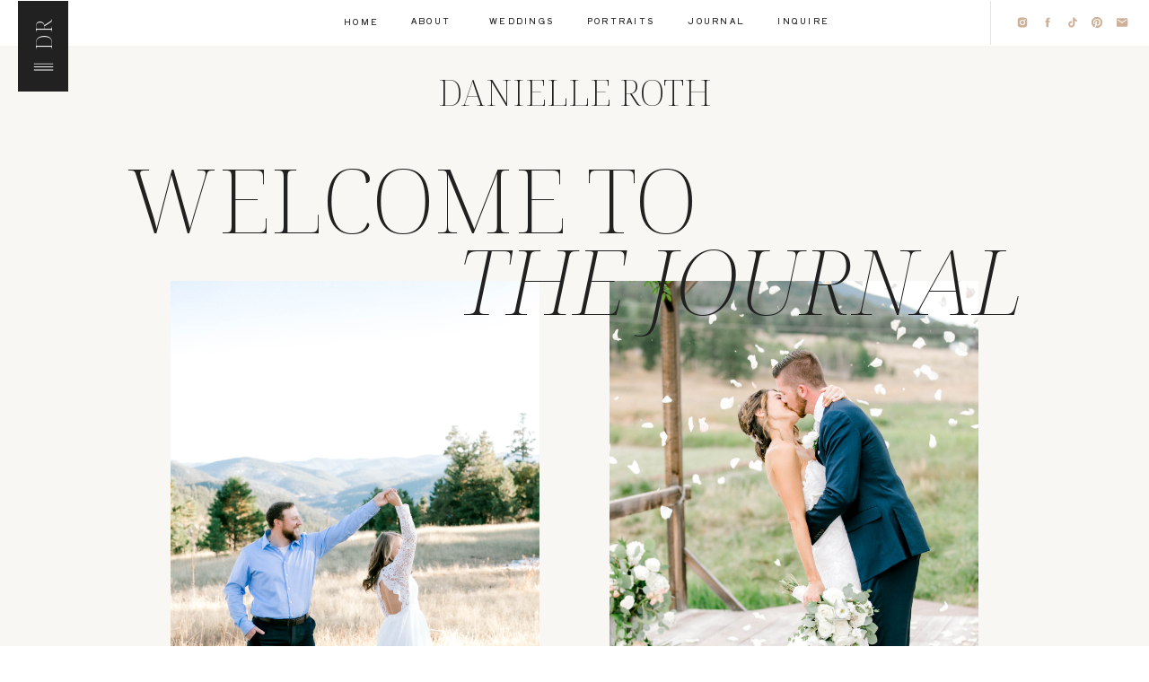

--- FILE ---
content_type: text/html; charset=UTF-8
request_url: https://daniellerothphoto.com/tag/highlands-ranch-wedding-photographer/
body_size: 27416
content:
<!DOCTYPE html>
<html lang="en-US" class="d">
<head>
<link rel="stylesheet" type="text/css" href="//lib.showit.co/engine/2.6.4/showit.css" />
<meta name='robots' content='index, follow, max-image-preview:large, max-snippet:-1, max-video-preview:-1' />

            <script data-no-defer="1" data-ezscrex="false" data-cfasync="false" data-pagespeed-no-defer data-cookieconsent="ignore">
                var ctPublicFunctions = {"_ajax_nonce":"fd8e1f5eed","_rest_nonce":"d60ce006c6","_ajax_url":"\/wp-admin\/admin-ajax.php","_rest_url":"https:\/\/daniellerothphoto.com\/wp-json\/","data__cookies_type":"native","data__ajax_type":false,"data__bot_detector_enabled":0,"data__frontend_data_log_enabled":1,"cookiePrefix":"","wprocket_detected":false,"host_url":"daniellerothphoto.com","text__ee_click_to_select":"Click to select the whole data","text__ee_original_email":"The complete one is","text__ee_got_it":"Got it","text__ee_blocked":"Blocked","text__ee_cannot_connect":"Cannot connect","text__ee_cannot_decode":"Can not decode email. Unknown reason","text__ee_email_decoder":"CleanTalk email decoder","text__ee_wait_for_decoding":"The magic is on the way!","text__ee_decoding_process":"Please wait a few seconds while we decode the contact data."}
            </script>
        
            <script data-no-defer="1" data-ezscrex="false" data-cfasync="false" data-pagespeed-no-defer data-cookieconsent="ignore">
                var ctPublic = {"_ajax_nonce":"fd8e1f5eed","settings__forms__check_internal":"0","settings__forms__check_external":"0","settings__forms__force_protection":0,"settings__forms__search_test":"0","settings__data__bot_detector_enabled":0,"settings__sfw__anti_crawler":0,"blog_home":"https:\/\/daniellerothphoto.com\/","pixel__setting":"3","pixel__enabled":false,"pixel__url":"https:\/\/moderate9-v4.cleantalk.org\/pixel\/06727cc7267e5c9ed8d8356b1cd20139.gif","data__email_check_before_post":"1","data__email_check_exist_post":1,"data__cookies_type":"native","data__key_is_ok":true,"data__visible_fields_required":true,"wl_brandname":"Anti-Spam by CleanTalk","wl_brandname_short":"CleanTalk","ct_checkjs_key":1981676741,"emailEncoderPassKey":"8b3687289b83694427c40666c8145ebf","bot_detector_forms_excluded":"W10=","advancedCacheExists":false,"varnishCacheExists":false,"wc_ajax_add_to_cart":false}
            </script>
        
	<!-- This site is optimized with the Yoast SEO plugin v26.3 - https://yoast.com/wordpress/plugins/seo/ -->
	<title>highlands ranch wedding photographer Archives - daniellerothphoto.com</title>
	<link rel="canonical" href="https://daniellerothphoto.com/tag/highlands-ranch-wedding-photographer/" />
	<link rel="next" href="https://daniellerothphoto.com/tag/highlands-ranch-wedding-photographer/page/2/" />
	<meta property="og:locale" content="en_US" />
	<meta property="og:type" content="article" />
	<meta property="og:title" content="highlands ranch wedding photographer Archives - daniellerothphoto.com" />
	<meta property="og:url" content="https://daniellerothphoto.com/tag/highlands-ranch-wedding-photographer/" />
	<meta property="og:site_name" content="daniellerothphoto.com" />
	<meta name="twitter:card" content="summary_large_image" />
	<script type="application/ld+json" class="yoast-schema-graph">{"@context":"https://schema.org","@graph":[{"@type":"CollectionPage","@id":"https://daniellerothphoto.com/tag/highlands-ranch-wedding-photographer/","url":"https://daniellerothphoto.com/tag/highlands-ranch-wedding-photographer/","name":"highlands ranch wedding photographer Archives - daniellerothphoto.com","isPartOf":{"@id":"https://daniellerothphoto.com/#website"},"primaryImageOfPage":{"@id":"https://daniellerothphoto.com/tag/highlands-ranch-wedding-photographer/#primaryimage"},"image":{"@id":"https://daniellerothphoto.com/tag/highlands-ranch-wedding-photographer/#primaryimage"},"thumbnailUrl":"https://daniellerothphoto.com/wp-content/uploads/sites/3820/2019/10/untitled-7-1.jpg","breadcrumb":{"@id":"https://daniellerothphoto.com/tag/highlands-ranch-wedding-photographer/#breadcrumb"},"inLanguage":"en-US"},{"@type":"ImageObject","inLanguage":"en-US","@id":"https://daniellerothphoto.com/tag/highlands-ranch-wedding-photographer/#primaryimage","url":"https://daniellerothphoto.com/wp-content/uploads/sites/3820/2019/10/untitled-7-1.jpg","contentUrl":"https://daniellerothphoto.com/wp-content/uploads/sites/3820/2019/10/untitled-7-1.jpg","width":2640,"height":3960},{"@type":"BreadcrumbList","@id":"https://daniellerothphoto.com/tag/highlands-ranch-wedding-photographer/#breadcrumb","itemListElement":[{"@type":"ListItem","position":1,"name":"Home","item":"https://daniellerothphoto.com/"},{"@type":"ListItem","position":2,"name":"highlands ranch wedding photographer"}]},{"@type":"WebSite","@id":"https://daniellerothphoto.com/#website","url":"https://daniellerothphoto.com/","name":"daniellerothphoto.com","description":"","potentialAction":[{"@type":"SearchAction","target":{"@type":"EntryPoint","urlTemplate":"https://daniellerothphoto.com/?s={search_term_string}"},"query-input":{"@type":"PropertyValueSpecification","valueRequired":true,"valueName":"search_term_string"}}],"inLanguage":"en-US"}]}</script>
	<!-- / Yoast SEO plugin. -->


<link rel="alternate" type="application/rss+xml" title="daniellerothphoto.com &raquo; Feed" href="https://daniellerothphoto.com/feed/" />
<link rel="alternate" type="application/rss+xml" title="daniellerothphoto.com &raquo; Comments Feed" href="https://daniellerothphoto.com/comments/feed/" />
<link rel="alternate" type="application/rss+xml" title="daniellerothphoto.com &raquo; highlands ranch wedding photographer Tag Feed" href="https://daniellerothphoto.com/tag/highlands-ranch-wedding-photographer/feed/" />
<script type="text/javascript">
/* <![CDATA[ */
window._wpemojiSettings = {"baseUrl":"https:\/\/s.w.org\/images\/core\/emoji\/16.0.1\/72x72\/","ext":".png","svgUrl":"https:\/\/s.w.org\/images\/core\/emoji\/16.0.1\/svg\/","svgExt":".svg","source":{"concatemoji":"https:\/\/daniellerothphoto.com\/wp-includes\/js\/wp-emoji-release.min.js?ver=6.8.3"}};
/*! This file is auto-generated */
!function(s,n){var o,i,e;function c(e){try{var t={supportTests:e,timestamp:(new Date).valueOf()};sessionStorage.setItem(o,JSON.stringify(t))}catch(e){}}function p(e,t,n){e.clearRect(0,0,e.canvas.width,e.canvas.height),e.fillText(t,0,0);var t=new Uint32Array(e.getImageData(0,0,e.canvas.width,e.canvas.height).data),a=(e.clearRect(0,0,e.canvas.width,e.canvas.height),e.fillText(n,0,0),new Uint32Array(e.getImageData(0,0,e.canvas.width,e.canvas.height).data));return t.every(function(e,t){return e===a[t]})}function u(e,t){e.clearRect(0,0,e.canvas.width,e.canvas.height),e.fillText(t,0,0);for(var n=e.getImageData(16,16,1,1),a=0;a<n.data.length;a++)if(0!==n.data[a])return!1;return!0}function f(e,t,n,a){switch(t){case"flag":return n(e,"\ud83c\udff3\ufe0f\u200d\u26a7\ufe0f","\ud83c\udff3\ufe0f\u200b\u26a7\ufe0f")?!1:!n(e,"\ud83c\udde8\ud83c\uddf6","\ud83c\udde8\u200b\ud83c\uddf6")&&!n(e,"\ud83c\udff4\udb40\udc67\udb40\udc62\udb40\udc65\udb40\udc6e\udb40\udc67\udb40\udc7f","\ud83c\udff4\u200b\udb40\udc67\u200b\udb40\udc62\u200b\udb40\udc65\u200b\udb40\udc6e\u200b\udb40\udc67\u200b\udb40\udc7f");case"emoji":return!a(e,"\ud83e\udedf")}return!1}function g(e,t,n,a){var r="undefined"!=typeof WorkerGlobalScope&&self instanceof WorkerGlobalScope?new OffscreenCanvas(300,150):s.createElement("canvas"),o=r.getContext("2d",{willReadFrequently:!0}),i=(o.textBaseline="top",o.font="600 32px Arial",{});return e.forEach(function(e){i[e]=t(o,e,n,a)}),i}function t(e){var t=s.createElement("script");t.src=e,t.defer=!0,s.head.appendChild(t)}"undefined"!=typeof Promise&&(o="wpEmojiSettingsSupports",i=["flag","emoji"],n.supports={everything:!0,everythingExceptFlag:!0},e=new Promise(function(e){s.addEventListener("DOMContentLoaded",e,{once:!0})}),new Promise(function(t){var n=function(){try{var e=JSON.parse(sessionStorage.getItem(o));if("object"==typeof e&&"number"==typeof e.timestamp&&(new Date).valueOf()<e.timestamp+604800&&"object"==typeof e.supportTests)return e.supportTests}catch(e){}return null}();if(!n){if("undefined"!=typeof Worker&&"undefined"!=typeof OffscreenCanvas&&"undefined"!=typeof URL&&URL.createObjectURL&&"undefined"!=typeof Blob)try{var e="postMessage("+g.toString()+"("+[JSON.stringify(i),f.toString(),p.toString(),u.toString()].join(",")+"));",a=new Blob([e],{type:"text/javascript"}),r=new Worker(URL.createObjectURL(a),{name:"wpTestEmojiSupports"});return void(r.onmessage=function(e){c(n=e.data),r.terminate(),t(n)})}catch(e){}c(n=g(i,f,p,u))}t(n)}).then(function(e){for(var t in e)n.supports[t]=e[t],n.supports.everything=n.supports.everything&&n.supports[t],"flag"!==t&&(n.supports.everythingExceptFlag=n.supports.everythingExceptFlag&&n.supports[t]);n.supports.everythingExceptFlag=n.supports.everythingExceptFlag&&!n.supports.flag,n.DOMReady=!1,n.readyCallback=function(){n.DOMReady=!0}}).then(function(){return e}).then(function(){var e;n.supports.everything||(n.readyCallback(),(e=n.source||{}).concatemoji?t(e.concatemoji):e.wpemoji&&e.twemoji&&(t(e.twemoji),t(e.wpemoji)))}))}((window,document),window._wpemojiSettings);
/* ]]> */
</script>
<style id='wp-emoji-styles-inline-css' type='text/css'>

	img.wp-smiley, img.emoji {
		display: inline !important;
		border: none !important;
		box-shadow: none !important;
		height: 1em !important;
		width: 1em !important;
		margin: 0 0.07em !important;
		vertical-align: -0.1em !important;
		background: none !important;
		padding: 0 !important;
	}
</style>
<link rel='stylesheet' id='wp-block-library-css' href='https://daniellerothphoto.com/wp-includes/css/dist/block-library/style.min.css?ver=6.8.3' type='text/css' media='all' />
<style id='classic-theme-styles-inline-css' type='text/css'>
/*! This file is auto-generated */
.wp-block-button__link{color:#fff;background-color:#32373c;border-radius:9999px;box-shadow:none;text-decoration:none;padding:calc(.667em + 2px) calc(1.333em + 2px);font-size:1.125em}.wp-block-file__button{background:#32373c;color:#fff;text-decoration:none}
</style>
<style id='global-styles-inline-css' type='text/css'>
:root{--wp--preset--aspect-ratio--square: 1;--wp--preset--aspect-ratio--4-3: 4/3;--wp--preset--aspect-ratio--3-4: 3/4;--wp--preset--aspect-ratio--3-2: 3/2;--wp--preset--aspect-ratio--2-3: 2/3;--wp--preset--aspect-ratio--16-9: 16/9;--wp--preset--aspect-ratio--9-16: 9/16;--wp--preset--color--black: #000000;--wp--preset--color--cyan-bluish-gray: #abb8c3;--wp--preset--color--white: #ffffff;--wp--preset--color--pale-pink: #f78da7;--wp--preset--color--vivid-red: #cf2e2e;--wp--preset--color--luminous-vivid-orange: #ff6900;--wp--preset--color--luminous-vivid-amber: #fcb900;--wp--preset--color--light-green-cyan: #7bdcb5;--wp--preset--color--vivid-green-cyan: #00d084;--wp--preset--color--pale-cyan-blue: #8ed1fc;--wp--preset--color--vivid-cyan-blue: #0693e3;--wp--preset--color--vivid-purple: #9b51e0;--wp--preset--gradient--vivid-cyan-blue-to-vivid-purple: linear-gradient(135deg,rgba(6,147,227,1) 0%,rgb(155,81,224) 100%);--wp--preset--gradient--light-green-cyan-to-vivid-green-cyan: linear-gradient(135deg,rgb(122,220,180) 0%,rgb(0,208,130) 100%);--wp--preset--gradient--luminous-vivid-amber-to-luminous-vivid-orange: linear-gradient(135deg,rgba(252,185,0,1) 0%,rgba(255,105,0,1) 100%);--wp--preset--gradient--luminous-vivid-orange-to-vivid-red: linear-gradient(135deg,rgba(255,105,0,1) 0%,rgb(207,46,46) 100%);--wp--preset--gradient--very-light-gray-to-cyan-bluish-gray: linear-gradient(135deg,rgb(238,238,238) 0%,rgb(169,184,195) 100%);--wp--preset--gradient--cool-to-warm-spectrum: linear-gradient(135deg,rgb(74,234,220) 0%,rgb(151,120,209) 20%,rgb(207,42,186) 40%,rgb(238,44,130) 60%,rgb(251,105,98) 80%,rgb(254,248,76) 100%);--wp--preset--gradient--blush-light-purple: linear-gradient(135deg,rgb(255,206,236) 0%,rgb(152,150,240) 100%);--wp--preset--gradient--blush-bordeaux: linear-gradient(135deg,rgb(254,205,165) 0%,rgb(254,45,45) 50%,rgb(107,0,62) 100%);--wp--preset--gradient--luminous-dusk: linear-gradient(135deg,rgb(255,203,112) 0%,rgb(199,81,192) 50%,rgb(65,88,208) 100%);--wp--preset--gradient--pale-ocean: linear-gradient(135deg,rgb(255,245,203) 0%,rgb(182,227,212) 50%,rgb(51,167,181) 100%);--wp--preset--gradient--electric-grass: linear-gradient(135deg,rgb(202,248,128) 0%,rgb(113,206,126) 100%);--wp--preset--gradient--midnight: linear-gradient(135deg,rgb(2,3,129) 0%,rgb(40,116,252) 100%);--wp--preset--font-size--small: 13px;--wp--preset--font-size--medium: 20px;--wp--preset--font-size--large: 36px;--wp--preset--font-size--x-large: 42px;--wp--preset--spacing--20: 0.44rem;--wp--preset--spacing--30: 0.67rem;--wp--preset--spacing--40: 1rem;--wp--preset--spacing--50: 1.5rem;--wp--preset--spacing--60: 2.25rem;--wp--preset--spacing--70: 3.38rem;--wp--preset--spacing--80: 5.06rem;--wp--preset--shadow--natural: 6px 6px 9px rgba(0, 0, 0, 0.2);--wp--preset--shadow--deep: 12px 12px 50px rgba(0, 0, 0, 0.4);--wp--preset--shadow--sharp: 6px 6px 0px rgba(0, 0, 0, 0.2);--wp--preset--shadow--outlined: 6px 6px 0px -3px rgba(255, 255, 255, 1), 6px 6px rgba(0, 0, 0, 1);--wp--preset--shadow--crisp: 6px 6px 0px rgba(0, 0, 0, 1);}:where(.is-layout-flex){gap: 0.5em;}:where(.is-layout-grid){gap: 0.5em;}body .is-layout-flex{display: flex;}.is-layout-flex{flex-wrap: wrap;align-items: center;}.is-layout-flex > :is(*, div){margin: 0;}body .is-layout-grid{display: grid;}.is-layout-grid > :is(*, div){margin: 0;}:where(.wp-block-columns.is-layout-flex){gap: 2em;}:where(.wp-block-columns.is-layout-grid){gap: 2em;}:where(.wp-block-post-template.is-layout-flex){gap: 1.25em;}:where(.wp-block-post-template.is-layout-grid){gap: 1.25em;}.has-black-color{color: var(--wp--preset--color--black) !important;}.has-cyan-bluish-gray-color{color: var(--wp--preset--color--cyan-bluish-gray) !important;}.has-white-color{color: var(--wp--preset--color--white) !important;}.has-pale-pink-color{color: var(--wp--preset--color--pale-pink) !important;}.has-vivid-red-color{color: var(--wp--preset--color--vivid-red) !important;}.has-luminous-vivid-orange-color{color: var(--wp--preset--color--luminous-vivid-orange) !important;}.has-luminous-vivid-amber-color{color: var(--wp--preset--color--luminous-vivid-amber) !important;}.has-light-green-cyan-color{color: var(--wp--preset--color--light-green-cyan) !important;}.has-vivid-green-cyan-color{color: var(--wp--preset--color--vivid-green-cyan) !important;}.has-pale-cyan-blue-color{color: var(--wp--preset--color--pale-cyan-blue) !important;}.has-vivid-cyan-blue-color{color: var(--wp--preset--color--vivid-cyan-blue) !important;}.has-vivid-purple-color{color: var(--wp--preset--color--vivid-purple) !important;}.has-black-background-color{background-color: var(--wp--preset--color--black) !important;}.has-cyan-bluish-gray-background-color{background-color: var(--wp--preset--color--cyan-bluish-gray) !important;}.has-white-background-color{background-color: var(--wp--preset--color--white) !important;}.has-pale-pink-background-color{background-color: var(--wp--preset--color--pale-pink) !important;}.has-vivid-red-background-color{background-color: var(--wp--preset--color--vivid-red) !important;}.has-luminous-vivid-orange-background-color{background-color: var(--wp--preset--color--luminous-vivid-orange) !important;}.has-luminous-vivid-amber-background-color{background-color: var(--wp--preset--color--luminous-vivid-amber) !important;}.has-light-green-cyan-background-color{background-color: var(--wp--preset--color--light-green-cyan) !important;}.has-vivid-green-cyan-background-color{background-color: var(--wp--preset--color--vivid-green-cyan) !important;}.has-pale-cyan-blue-background-color{background-color: var(--wp--preset--color--pale-cyan-blue) !important;}.has-vivid-cyan-blue-background-color{background-color: var(--wp--preset--color--vivid-cyan-blue) !important;}.has-vivid-purple-background-color{background-color: var(--wp--preset--color--vivid-purple) !important;}.has-black-border-color{border-color: var(--wp--preset--color--black) !important;}.has-cyan-bluish-gray-border-color{border-color: var(--wp--preset--color--cyan-bluish-gray) !important;}.has-white-border-color{border-color: var(--wp--preset--color--white) !important;}.has-pale-pink-border-color{border-color: var(--wp--preset--color--pale-pink) !important;}.has-vivid-red-border-color{border-color: var(--wp--preset--color--vivid-red) !important;}.has-luminous-vivid-orange-border-color{border-color: var(--wp--preset--color--luminous-vivid-orange) !important;}.has-luminous-vivid-amber-border-color{border-color: var(--wp--preset--color--luminous-vivid-amber) !important;}.has-light-green-cyan-border-color{border-color: var(--wp--preset--color--light-green-cyan) !important;}.has-vivid-green-cyan-border-color{border-color: var(--wp--preset--color--vivid-green-cyan) !important;}.has-pale-cyan-blue-border-color{border-color: var(--wp--preset--color--pale-cyan-blue) !important;}.has-vivid-cyan-blue-border-color{border-color: var(--wp--preset--color--vivid-cyan-blue) !important;}.has-vivid-purple-border-color{border-color: var(--wp--preset--color--vivid-purple) !important;}.has-vivid-cyan-blue-to-vivid-purple-gradient-background{background: var(--wp--preset--gradient--vivid-cyan-blue-to-vivid-purple) !important;}.has-light-green-cyan-to-vivid-green-cyan-gradient-background{background: var(--wp--preset--gradient--light-green-cyan-to-vivid-green-cyan) !important;}.has-luminous-vivid-amber-to-luminous-vivid-orange-gradient-background{background: var(--wp--preset--gradient--luminous-vivid-amber-to-luminous-vivid-orange) !important;}.has-luminous-vivid-orange-to-vivid-red-gradient-background{background: var(--wp--preset--gradient--luminous-vivid-orange-to-vivid-red) !important;}.has-very-light-gray-to-cyan-bluish-gray-gradient-background{background: var(--wp--preset--gradient--very-light-gray-to-cyan-bluish-gray) !important;}.has-cool-to-warm-spectrum-gradient-background{background: var(--wp--preset--gradient--cool-to-warm-spectrum) !important;}.has-blush-light-purple-gradient-background{background: var(--wp--preset--gradient--blush-light-purple) !important;}.has-blush-bordeaux-gradient-background{background: var(--wp--preset--gradient--blush-bordeaux) !important;}.has-luminous-dusk-gradient-background{background: var(--wp--preset--gradient--luminous-dusk) !important;}.has-pale-ocean-gradient-background{background: var(--wp--preset--gradient--pale-ocean) !important;}.has-electric-grass-gradient-background{background: var(--wp--preset--gradient--electric-grass) !important;}.has-midnight-gradient-background{background: var(--wp--preset--gradient--midnight) !important;}.has-small-font-size{font-size: var(--wp--preset--font-size--small) !important;}.has-medium-font-size{font-size: var(--wp--preset--font-size--medium) !important;}.has-large-font-size{font-size: var(--wp--preset--font-size--large) !important;}.has-x-large-font-size{font-size: var(--wp--preset--font-size--x-large) !important;}
:where(.wp-block-post-template.is-layout-flex){gap: 1.25em;}:where(.wp-block-post-template.is-layout-grid){gap: 1.25em;}
:where(.wp-block-columns.is-layout-flex){gap: 2em;}:where(.wp-block-columns.is-layout-grid){gap: 2em;}
:root :where(.wp-block-pullquote){font-size: 1.5em;line-height: 1.6;}
</style>
<link rel='stylesheet' id='cleantalk-public-css-css' href='https://daniellerothphoto.com/wp-content/plugins/cleantalk-spam-protect/css/cleantalk-public.min.css?ver=6.67_1762444237' type='text/css' media='all' />
<link rel='stylesheet' id='cleantalk-email-decoder-css-css' href='https://daniellerothphoto.com/wp-content/plugins/cleantalk-spam-protect/css/cleantalk-email-decoder.min.css?ver=6.67_1762444237' type='text/css' media='all' />
<script type="text/javascript" src="https://daniellerothphoto.com/wp-content/plugins/cleantalk-spam-protect/js/apbct-public-bundle_gathering.min.js?ver=6.67_1762444237" id="apbct-public-bundle_gathering.min-js-js"></script>
<script type="text/javascript" src="https://daniellerothphoto.com/wp-includes/js/jquery/jquery.min.js?ver=3.7.1" id="jquery-core-js"></script>
<script type="text/javascript" src="https://daniellerothphoto.com/wp-includes/js/jquery/jquery-migrate.min.js?ver=3.4.1" id="jquery-migrate-js"></script>
<script type="text/javascript" src="https://daniellerothphoto.com/wp-content/plugins/showit/public/js/showit.js?ver=1765961183" id="si-script-js"></script>
<link rel="https://api.w.org/" href="https://daniellerothphoto.com/wp-json/" /><link rel="alternate" title="JSON" type="application/json" href="https://daniellerothphoto.com/wp-json/wp/v2/tags/49" /><link rel="EditURI" type="application/rsd+xml" title="RSD" href="https://daniellerothphoto.com/xmlrpc.php?rsd" />
<style type="text/css">.recentcomments a{display:inline !important;padding:0 !important;margin:0 !important;}</style>
<meta charset="UTF-8" />
<meta name="viewport" content="width=device-width, initial-scale=1" />
<link rel="preconnect" href="https://static.showit.co" />

<link rel="preconnect" href="https://fonts.googleapis.com">
<link rel="preconnect" href="https://fonts.gstatic.com" crossorigin>
<link href="https://fonts.googleapis.com/css?family=Noto+Serif+Display:200|Shippori+Antique:regular|Noto+Serif+Display:300italic|Noto+Serif+Display:200italic|Mulish:regular" rel="stylesheet" type="text/css"/>
<script id="init_data" type="application/json">
{"mobile":{"w":320,"bgMediaType":"none"},"desktop":{"w":1200,"bgMediaType":"none","bgFillType":"color","bgColor":"colors-7"},"sid":"w0zclgkvwvagpwh0-ya7bw","break":768,"assetURL":"//static.showit.co","contactFormId":"65558/171073","cfAction":"aHR0cHM6Ly9jbGllbnRzZXJ2aWNlLnNob3dpdC5jby9jb250YWN0Zm9ybQ==","sgAction":"aHR0cHM6Ly9jbGllbnRzZXJ2aWNlLnNob3dpdC5jby9zb2NpYWxncmlk","blockData":[{"slug":"open-menu","visible":"a","states":[],"d":{"h":703,"w":1200,"locking":{"side":"t"},"nature":"wH","bgFillType":"color","bgColor":"#000000:0","bgMediaType":"none"},"m":{"h":450,"w":320,"locking":{"side":"t"},"nature":"wH","bgFillType":"color","bgColor":"#000000:0","bgMediaType":"none"}},{"slug":"icon","visible":"a","states":[],"d":{"h":1,"w":1200,"locking":{"side":"t"},"bgFillType":"color","bgColor":"colors-7","bgMediaType":"none"},"m":{"h":1,"w":320,"locking":{"side":"t"},"bgFillType":"color","bgColor":"colors-7","bgMediaType":"none"}},{"slug":"menu","visible":"d","states":[],"d":{"h":50,"w":1200,"locking":{},"bgFillType":"color","bgColor":"colors-7","bgMediaType":"none"},"m":{"h":200,"w":320,"bgFillType":"color","bgColor":"colors-7","bgMediaType":"none"}},{"slug":"logo","visible":"a","states":[],"d":{"h":1,"w":1200,"bgFillType":"color","bgColor":"colors-7","bgMediaType":"none"},"m":{"h":1,"w":320,"bgFillType":"color","bgColor":"colors-7","bgMediaType":"none"}},{"slug":"recent-posts","visible":"a","states":[{"d":{"bgMediaType":"none"},"m":{"bgMediaType":"none"},"slug":"view-1"},{"d":{"bgMediaType":"none"},"m":{"bgMediaType":"none"},"slug":"view-2"},{"d":{"bgMediaType":"none"},"m":{"bgMediaType":"none"},"slug":"view-3"},{"d":{"bgMediaType":"none"},"m":{"bgMediaType":"none"},"slug":"view-4"}],"d":{"h":1887,"w":1200,"bgFillType":"color","bgColor":"colors-5:55","bgMediaType":"none"},"m":{"h":2728,"w":320,"bgFillType":"color","bgColor":"colors-5:55","bgMediaType":"none"},"stateTrans":[{},{},{},{}]},{"slug":"search","visible":"a","states":[],"d":{"h":251,"w":1200,"bgFillType":"color","bgColor":"colors-7","bgMediaType":"none"},"m":{"h":278,"w":320,"bgFillType":"color","bgColor":"colors-7","bgMediaType":"none"}},{"slug":"popular-entries","visible":"a","states":[{"d":{"bgFillType":"color","bgColor":"#000000:0","bgMediaType":"none"},"m":{"bgFillType":"color","bgColor":"#000000:0","bgMediaType":"none"},"slug":"view-1"},{"d":{"bgFillType":"color","bgColor":"#000000:0","bgMediaType":"none"},"m":{"bgFillType":"color","bgColor":"#000000:0","bgMediaType":"none"},"slug":"view-2"},{"d":{"bgFillType":"color","bgColor":"#000000:0","bgMediaType":"none"},"m":{"bgFillType":"color","bgColor":"#000000:0","bgMediaType":"none"},"slug":"view-3"}],"d":{"h":1276,"w":1200,"bgFillType":"color","bgColor":"colors-7","bgMediaType":"none"},"m":{"h":2369,"w":320,"bgFillType":"color","bgColor":"colors-7","bgMediaType":"none"},"wpPostLookup":true,"stateTrans":[{},{},{}]},{"slug":"featured-entry","visible":"a","states":[{"d":{"bgMediaType":"none"},"m":{"bgMediaType":"none"},"slug":"view-1"}],"d":{"h":900,"w":1200,"bgFillType":"color","bgColor":"colors-5:55","bgMediaType":"none"},"m":{"h":1200,"w":320,"bgFillType":"color","bgColor":"colors-5:55","bgMediaType":"none"},"wpPostLookup":true,"stateTrans":[{}]},{"slug":"image","visible":"a","states":[],"d":{"h":850,"w":1200,"bgFillType":"color","bgColor":"colors-7","bgMediaType":"image","bgImage":{"key":"DG7Axk2KRrKCcQMN2Q06_g/65558/daniellerothphoto_com-3.jpg","aspect_ratio":1.50306,"title":"daniellerothphoto.com-3","type":"asset"},"bgOpacity":100,"bgPos":"cm","bgScale":"cover","bgScroll":"f"},"m":{"h":250,"w":320,"bgFillType":"color","bgColor":"colors-7","bgMediaType":"image","bgImage":{"key":"DG7Axk2KRrKCcQMN2Q06_g/65558/daniellerothphoto_com-3.jpg","aspect_ratio":1.50306,"title":"daniellerothphoto.com-3","type":"asset"},"bgOpacity":100,"bgPos":"cm","bgScale":"cover","bgScroll":"f"}},{"slug":"categories","visible":"a","states":[],"d":{"h":313,"w":1200,"bgFillType":"color","bgColor":"colors-5:55","bgMediaType":"none"},"m":{"h":1032,"w":320,"bgFillType":"color","bgColor":"colors-5:55","bgMediaType":"none"}},{"slug":"about","visible":"a","states":[],"d":{"h":991,"w":1200,"bgFillType":"color","bgColor":"colors-5:55","bgMediaType":"none"},"m":{"h":1439,"w":320,"bgFillType":"color","bgColor":"colors-5:55","bgMediaType":"none"}},{"slug":"images","visible":"a","states":[],"d":{"h":950,"w":1200,"bgFillType":"color","bgColor":"colors-5:55","bgMediaType":"image","bgImage":{"key":"6HXmryUht0u07SGUFPMHGw/65558/daniellerothphoto_com-14.jpg","aspect_ratio":0.66672,"title":"daniellerothphoto.com-14","type":"asset"},"bgOpacity":100,"bgPos":"cm","bgScale":"cover","bgScroll":"f"},"m":{"h":400,"w":320,"bgFillType":"color","bgColor":"colors-5:55","bgMediaType":"image","bgImage":{"key":"6HXmryUht0u07SGUFPMHGw/65558/daniellerothphoto_com-14.jpg","aspect_ratio":0.66672,"title":"daniellerothphoto.com-14","type":"asset"},"bgOpacity":100,"bgPos":"cm","bgScale":"cover","bgScroll":"f"}},{"slug":"education","visible":"a","states":[{"d":{"bgMediaType":"none"},"m":{"bgMediaType":"none"},"slug":"view-1"},{"d":{"bgMediaType":"none"},"m":{"bgMediaType":"none"},"slug":"view-2"},{"d":{"bgMediaType":"none"},"m":{"bgMediaType":"none"},"slug":"view-3"}],"d":{"h":971,"w":1200,"bgFillType":"color","bgColor":"colors-5:55","bgMediaType":"none"},"m":{"h":1619,"w":320,"bgFillType":"color","bgColor":"colors-5:55","bgMediaType":"none"},"wpPostLookup":true,"stateTrans":[{},{},{}]},{"slug":"footer","visible":"a","states":[],"d":{"h":466,"w":1200,"bgFillType":"color","bgColor":"colors-7","bgMediaType":"none"},"m":{"h":724,"w":320,"bgFillType":"color","bgColor":"colors-7","bgMediaType":"none"}},{"slug":"credits","visible":"a","states":[],"d":{"h":50,"w":1200,"bgFillType":"color","bgColor":"colors-5:55","bgMediaType":"none"},"m":{"h":69,"w":320,"bgFillType":"color","bgColor":"colors-5:55","bgMediaType":"none"}}],"elementData":[{"type":"simple","visible":"a","id":"open-menu_0","blockId":"open-menu","m":{"x":0,"y":0,"w":320,"h":450,"a":0,"lockV":"s"},"d":{"x":0,"y":0,"w":754,"h":703,"a":0,"lockH":"l","lockV":"s"}},{"type":"icon","visible":"a","id":"open-menu_1","blockId":"open-menu","m":{"x":175,"y":370,"w":16,"h":16,"a":0,"lockV":"t"},"d":{"x":230,"y":631,"w":14,"h":14,"a":0,"lockH":"l","lockV":"t"}},{"type":"icon","visible":"a","id":"open-menu_2","blockId":"open-menu","m":{"x":149,"y":370,"w":16,"h":16,"a":0,"lockV":"t"},"d":{"x":175,"y":631,"w":14,"h":14,"a":0,"lockH":"l","lockV":"t"},"pc":[{"type":"hide","block":"open-menu"}]},{"type":"icon","visible":"a","id":"open-menu_3","blockId":"open-menu","m":{"x":123,"y":370,"w":16,"h":16,"a":0,"lockV":"t"},"d":{"x":202,"y":631,"w":14,"h":14,"a":0,"lockH":"l","lockV":"t"},"pc":[{"type":"hide","block":"open-menu"}]},{"type":"icon","visible":"a","id":"open-menu_4","blockId":"open-menu","m":{"x":96,"y":370,"w":16,"h":16,"a":0,"lockV":"t"},"d":{"x":147,"y":631,"w":14,"h":14,"a":0,"lockH":"l","lockV":"t"},"pc":[{"type":"hide","block":"open-menu"}]},{"type":"icon","visible":"a","id":"open-menu_5","blockId":"open-menu","m":{"x":70,"y":370,"w":16,"h":16,"a":0,"lockV":"t"},"d":{"x":119,"y":631,"w":14,"h":14,"a":0,"lockH":"l","lockV":"t"},"pc":[{"type":"hide","block":"open-menu"}]},{"type":"text","visible":"a","id":"open-menu_6","blockId":"open-menu","m":{"x":70,"y":309,"w":135,"h":34,"a":0,"lockV":"t"},"d":{"x":119,"y":520,"w":571,"h":73,"a":0,"lockH":"l","lockV":"t"},"pc":[{"type":"hide","block":"open-menu"}]},{"type":"text","visible":"a","id":"open-menu_7","blockId":"open-menu","m":{"x":70,"y":258,"w":135,"h":34,"a":0,"lockV":"t"},"d":{"x":119,"y":426,"w":571,"h":73,"a":0,"lockH":"l","lockV":"t"},"pc":[{"type":"hide","block":"open-menu"}]},{"type":"text","visible":"a","id":"open-menu_8","blockId":"open-menu","m":{"x":70,"y":207,"w":153,"h":34,"a":0,"lockV":"t"},"d":{"x":119,"y":333,"w":571,"h":73,"a":0,"lockH":"l","lockV":"t"},"pc":[{"type":"hide","block":"open-menu"}]},{"type":"text","visible":"a","id":"open-menu_9","blockId":"open-menu","m":{"x":70,"y":156,"w":243,"h":34,"a":0,"lockV":"t"},"d":{"x":119,"y":239,"w":571,"h":73,"a":0,"lockH":"l","lockV":"t"},"pc":[{"type":"hide","block":"open-menu"}]},{"type":"text","visible":"a","id":"open-menu_10","blockId":"open-menu","m":{"x":70,"y":105,"w":105,"h":34,"a":0,"lockV":"t"},"d":{"x":119,"y":146,"w":424,"h":73,"a":0,"lockH":"l","lockV":"t"},"pc":[{"type":"hide","block":"open-menu"}]},{"type":"text","visible":"a","id":"open-menu_11","blockId":"open-menu","m":{"x":70,"y":54,"w":105,"h":34,"a":0,"lockV":"t"},"d":{"x":119,"y":52,"w":424,"h":73,"a":0,"lockH":"l","lockV":"t"},"pc":[{"type":"hide","block":"open-menu"}]},{"type":"simple","visible":"a","id":"open-menu_12","blockId":"open-menu","m":{"x":0,"y":0,"w":50,"h":78,"a":0,"lockV":"t"},"d":{"x":20,"y":1,"w":56,"h":101,"a":0,"lockH":"l","lockV":"t"},"pc":[{"type":"hide","block":"open-menu"}]},{"type":"icon","visible":"a","id":"open-menu_13","blockId":"open-menu","m":{"x":10,"y":43,"w":31,"h":28,"a":0,"lockV":"t"},"d":{"x":33,"y":59,"w":31,"h":31,"a":0,"lockH":"l","lockV":"t"},"pc":[{"type":"hide","block":"open-menu"}]},{"type":"text","visible":"a","id":"open-menu_14","blockId":"open-menu","m":{"x":2,"y":17,"w":47,"h":26,"a":270,"lockV":"t"},"d":{"x":12,"y":24,"w":73,"h":27,"a":270,"lockH":"l","lockV":"t"},"pc":[{"type":"hide","block":"open-menu"}]},{"type":"simple","visible":"a","id":"icon_0","blockId":"icon","m":{"x":0,"y":0,"w":50,"h":78,"a":0},"d":{"x":20,"y":1,"w":56,"h":101,"a":0,"lockH":"l"},"pc":[{"type":"show","block":"open-menu"}]},{"type":"icon","visible":"a","id":"icon_1","blockId":"icon","m":{"x":10,"y":43,"w":31,"h":28,"a":0},"d":{"x":33,"y":59,"w":31,"h":31,"a":0,"lockH":"l"},"pc":[{"type":"show","block":"open-menu"}]},{"type":"text","visible":"a","id":"icon_2","blockId":"icon","m":{"x":2,"y":17,"w":47,"h":26,"a":270},"d":{"x":12,"y":24,"w":73,"h":27,"a":270,"lockH":"l"},"pc":[{"type":"show","block":"open-menu"}]},{"type":"icon","visible":"a","id":"menu_0","blockId":"menu","m":{"x":135,"y":75,"w":50,"h":50,"a":0},"d":{"x":1163,"y":18,"w":14,"h":14,"a":0,"lockH":"r"}},{"type":"icon","visible":"a","id":"menu_1","blockId":"menu","m":{"x":135,"y":75,"w":50,"h":50,"a":0},"d":{"x":1135,"y":18,"w":14,"h":14,"a":0,"lockH":"r"}},{"type":"icon","visible":"a","id":"menu_2","blockId":"menu","m":{"x":135,"y":75,"w":50,"h":50,"a":0},"d":{"x":1108,"y":18,"w":14,"h":14,"a":0,"lockH":"r"}},{"type":"icon","visible":"a","id":"menu_3","blockId":"menu","m":{"x":135,"y":75,"w":50,"h":50,"a":0},"d":{"x":1080,"y":18,"w":14,"h":14,"a":0,"lockH":"r"}},{"type":"icon","visible":"a","id":"menu_4","blockId":"menu","m":{"x":135,"y":75,"w":50,"h":50,"a":0},"d":{"x":1052,"y":18,"w":14,"h":14,"a":0,"lockH":"r"}},{"type":"line","visible":"a","id":"menu_5","blockId":"menu","m":{"x":48,"y":99,"w":224,"h":3,"a":0},"d":{"x":999,"y":25,"w":50,"h":1,"a":90,"lockH":"r"}},{"type":"text","visible":"a","id":"menu_6","blockId":"menu","m":{"x":109,"y":92,"w":102,"h":17,"a":0},"d":{"x":824,"y":16,"w":60,"h":17,"a":0}},{"type":"text","visible":"a","id":"menu_7","blockId":"menu","m":{"x":109,"y":92,"w":102,"h":17,"a":0},"d":{"x":722,"y":16,"w":68,"h":17,"a":0}},{"type":"text","visible":"a","id":"menu_8","blockId":"menu","m":{"x":109,"y":92,"w":102,"h":17,"a":0},"d":{"x":611,"y":16,"w":78,"h":17,"a":0}},{"type":"text","visible":"a","id":"menu_9","blockId":"menu","m":{"x":109,"y":92,"w":102,"h":17,"a":0},"d":{"x":495,"y":16,"w":82,"h":17,"a":0}},{"type":"text","visible":"a","id":"menu_10","blockId":"menu","m":{"x":109,"y":92,"w":102,"h":17,"a":0},"d":{"x":416,"y":16,"w":46,"h":17,"a":0}},{"type":"text","visible":"a","id":"menu_11","blockId":"menu","m":{"x":109,"y":92,"w":102,"h":17,"a":0},"d":{"x":342,"y":17,"w":40,"h":17,"a":0}},{"type":"text","visible":"a","id":"logo_0","blockId":"logo","m":{"x":46,"y":27,"w":229,"h":33,"a":0},"d":{"x":113,"y":31,"w":974,"h":42,"a":0}},{"type":"text","visible":"a","id":"recent-posts_0","blockId":"recent-posts","m":{"x":181,"y":2660,"w":121,"h":22,"a":0},"d":{"x":880,"y":1811,"w":171,"h":19,"a":0}},{"type":"text","visible":"a","id":"recent-posts_1","blockId":"recent-posts","m":{"x":22,"y":2660,"w":120,"h":22,"a":0},"d":{"x":150,"y":1811,"w":171,"h":19,"a":0}},{"type":"line","visible":"a","id":"recent-posts_2","blockId":"recent-posts","m":{"x":22,"y":2613,"w":280,"a":0},"d":{"x":150,"y":1774,"w":900,"h":1,"a":0}},{"type":"text","visible":"a","id":"recent-posts_view-1_0","blockId":"recent-posts","m":{"x":20,"y":597,"w":280,"h":149,"a":0},"d":{"x":150,"y":892,"w":411,"h":78,"a":0}},{"type":"text","visible":"a","id":"recent-posts_view-1_1","blockId":"recent-posts","m":{"x":208,"y":563,"w":92,"h":22,"a":0},"d":{"x":434,"y":853,"w":126,"h":22,"a":0}},{"type":"text","visible":"d","id":"recent-posts_view-1_2","blockId":"recent-posts","m":{"x":22,"y":559,"w":280,"h":30,"a":0},"d":{"x":434,"y":827,"w":125,"h":30,"a":0}},{"type":"line","visible":"a","id":"recent-posts_view-1_3","blockId":"recent-posts","m":{"x":20,"y":574,"w":174,"a":0},"d":{"x":150,"y":842,"w":296,"h":1,"a":0}},{"type":"graphic","visible":"a","id":"recent-posts_view-1_4","blockId":"recent-posts","m":{"x":20,"y":177,"w":280,"h":369,"a":0},"d":{"x":150,"y":262,"w":411,"h":547,"a":0},"c":{"key":"ABLhQ5twS_W-xPzfBnwIVQ/shared/with_grace_and_gold_showit_theme_showit_themes_showit_template_showit_templates_showit_design_showit_designer_best59.jpg","aspect_ratio":0.74403}},{"type":"text","visible":"a","id":"recent-posts_view-2_0","blockId":"recent-posts","m":{"x":20,"y":1206,"w":280,"h":149,"a":0},"d":{"x":639,"y":892,"w":411,"h":78,"a":0}},{"type":"text","visible":"a","id":"recent-posts_view-2_1","blockId":"recent-posts","m":{"x":199,"y":1172,"w":101,"h":22,"a":0},"d":{"x":924,"y":853,"w":126,"h":22,"a":0}},{"type":"text","visible":"d","id":"recent-posts_view-2_2","blockId":"recent-posts","m":{"x":22,"y":559,"w":280,"h":30,"a":0},"d":{"x":924,"y":827,"w":125,"h":30,"a":0}},{"type":"line","visible":"a","id":"recent-posts_view-2_3","blockId":"recent-posts","m":{"x":20,"y":1183,"w":174,"a":0},"d":{"x":640,"y":842,"w":296,"h":1,"a":0}},{"type":"graphic","visible":"a","id":"recent-posts_view-2_4","blockId":"recent-posts","m":{"x":20,"y":786,"w":280,"h":369,"a":0},"d":{"x":639,"y":262,"w":411,"h":547,"a":0},"c":{"key":"FhFdhgsITWWjD7L--a3j4g/shared/with_grace_and_gold_showit_theme_showit_themes_showit_template_showit_templates_showit_design_showit_designer_best50.jpg","aspect_ratio":0.75}},{"type":"text","visible":"a","id":"recent-posts_view-3_0","blockId":"recent-posts","m":{"x":20,"y":1815,"w":280,"h":149,"a":0},"d":{"x":150,"y":1653,"w":411,"h":78,"a":0}},{"type":"text","visible":"a","id":"recent-posts_view-3_1","blockId":"recent-posts","m":{"x":199,"y":1781,"w":102,"h":22,"a":0},"d":{"x":434,"y":1614,"w":126,"h":22,"a":0}},{"type":"text","visible":"d","id":"recent-posts_view-3_2","blockId":"recent-posts","m":{"x":22,"y":559,"w":280,"h":30,"a":0},"d":{"x":434,"y":1588,"w":125,"h":30,"a":0}},{"type":"line","visible":"a","id":"recent-posts_view-3_3","blockId":"recent-posts","m":{"x":20,"y":1792,"w":174,"a":0},"d":{"x":150,"y":1603,"w":296,"h":1,"a":0}},{"type":"graphic","visible":"a","id":"recent-posts_view-3_4","blockId":"recent-posts","m":{"x":20,"y":1395,"w":280,"h":369,"a":0},"d":{"x":150,"y":1023,"w":411,"h":547,"a":0},"c":{"key":"rfbtSeWgSXiI0vGyPF5CHQ/shared/with_grace_and_gold_showit_theme_showit_themes_showit_template_showit_templates_showit_design_showit_designer_best4.jpg","aspect_ratio":0.75011}},{"type":"text","visible":"a","id":"recent-posts_view-4_0","blockId":"recent-posts","m":{"x":20,"y":2424,"w":280,"h":149,"a":0},"d":{"x":639,"y":1653,"w":411,"h":78,"a":0}},{"type":"text","visible":"a","id":"recent-posts_view-4_1","blockId":"recent-posts","m":{"x":199,"y":2390,"w":101,"h":22,"a":0},"d":{"x":936,"y":1614,"w":114,"h":22,"a":0}},{"type":"text","visible":"d","id":"recent-posts_view-4_2","blockId":"recent-posts","m":{"x":197,"y":559,"w":105,"h":30,"a":0},"d":{"x":924,"y":1588,"w":125,"h":30,"a":0}},{"type":"line","visible":"a","id":"recent-posts_view-4_3","blockId":"recent-posts","m":{"x":19,"y":2401,"w":174,"a":0},"d":{"x":640,"y":1603,"w":296,"h":1,"a":0}},{"type":"graphic","visible":"a","id":"recent-posts_view-4_4","blockId":"recent-posts","m":{"x":20,"y":2004,"w":280,"h":369,"a":0},"d":{"x":639,"y":1023,"w":411,"h":547,"a":0},"c":{"key":"NQRjOPO2Se2CvGs_yfCsGw/shared/with_grace_and_gold_showit_theme_showit_themes_showit_template_showit_templates_showit_design_showit_designer_best5.jpg","aspect_ratio":0.75}},{"type":"text","visible":"a","id":"recent-posts_4","blockId":"recent-posts","m":{"x":8,"y":154,"w":293,"h":45,"a":0},"d":{"x":101,"y":211,"w":999,"h":99,"a":0}},{"type":"text","visible":"a","id":"recent-posts_5","blockId":"recent-posts","m":{"x":19,"y":104,"w":288,"h":44,"a":0},"d":{"x":101,"y":120,"w":691,"h":96,"a":0}},{"type":"text","visible":"a","id":"search_0","blockId":"search","m":{"x":193,"y":149,"w":82,"h":20,"a":0},"d":{"x":717,"y":144,"w":93,"h":19,"a":0}},{"type":"text","visible":"a","id":"search_1","blockId":"search","m":{"x":49,"y":216,"w":105,"h":20,"a":0},"d":{"x":574,"y":144,"w":114,"h":19,"a":0}},{"type":"text","visible":"a","id":"search_2","blockId":"search","m":{"x":44,"y":182,"w":114,"h":20,"a":0},"d":{"x":421,"y":144,"w":125,"h":19,"a":0}},{"type":"text","visible":"a","id":"search_3","blockId":"search","m":{"x":58,"y":149,"w":87,"h":20,"a":0},"d":{"x":304,"y":144,"w":89,"h":19,"a":0}},{"type":"text","visible":"a","id":"search_4","blockId":"search","m":{"x":113,"y":116,"w":94,"h":20,"a":0},"d":{"x":152,"y":144,"w":140,"h":19,"a":0}},{"type":"line","visible":"a","id":"search_5","blockId":"search","m":{"x":20,"y":90,"w":280,"a":0},"d":{"x":150,"y":117,"w":1050,"h":1,"a":0,"lockH":"s"}},{"type":"text","visible":"a","id":"search_6","blockId":"search","m":{"x":20,"y":46,"w":280,"h":29,"a":0},"d":{"x":150,"y":76,"w":415,"h":34,"a":0,"lockH":"l"}},{"type":"line","visible":"a","id":"popular-entries_0","blockId":"popular-entries","m":{"x":20,"y":2318,"w":280,"a":0},"d":{"x":150,"y":1196,"w":900,"h":1,"a":0}},{"type":"line","visible":"a","id":"popular-entries_1","blockId":"popular-entries","m":{"x":20,"y":1592,"w":280,"a":0},"d":{"x":150,"y":831,"w":900,"h":1,"a":0}},{"type":"line","visible":"a","id":"popular-entries_2","blockId":"popular-entries","m":{"x":20,"y":866,"w":280,"a":0},"d":{"x":150,"y":477,"w":900,"h":1,"a":0}},{"type":"simple","visible":"a","id":"popular-entries_view-1_0","blockId":"popular-entries","m":{"x":20,"y":780,"w":208,"h":40,"a":0},"d":{"x":440,"y":348,"w":155,"h":38,"a":0}},{"type":"text","visible":"a","id":"popular-entries_view-1_1","blockId":"popular-entries","m":{"x":20,"y":791,"w":208,"h":17,"a":0},"d":{"x":440,"y":358,"w":155,"h":17,"a":0}},{"type":"text","visible":"a","id":"popular-entries_view-1_2","blockId":"popular-entries","m":{"x":20,"y":531,"w":280,"h":220,"a":0},"d":{"x":440,"y":242,"w":611,"h":86,"a":0}},{"type":"text","visible":"a","id":"popular-entries_view-1_3","blockId":"popular-entries","m":{"x":20,"y":483,"w":280,"h":36,"a":0},"d":{"x":440,"y":211,"w":611,"h":19,"a":0}},{"type":"graphic","visible":"a","id":"popular-entries_view-1_4","blockId":"popular-entries","m":{"x":20,"y":187,"w":280,"h":280,"a":0},"d":{"x":150,"y":176,"w":244,"h":244,"a":0},"c":{"key":"fdJ2HEExSYegIIcesHq4IQ/shared/with_grace_and_gold_showit_theme_showit_themes_showit_template_showit_templates_showit_design_showit_designer_best11.jpg","aspect_ratio":0.7446}},{"type":"simple","visible":"a","id":"popular-entries_view-2_0","blockId":"popular-entries","m":{"x":20,"y":1506,"w":208,"h":40,"a":0},"d":{"x":440,"y":705,"w":155,"h":38,"a":0}},{"type":"text","visible":"a","id":"popular-entries_view-2_1","blockId":"popular-entries","m":{"x":20,"y":1517,"w":208,"h":17,"a":0},"d":{"x":440,"y":715,"w":155,"h":17,"a":0}},{"type":"text","visible":"a","id":"popular-entries_view-2_2","blockId":"popular-entries","m":{"x":20,"y":1257,"w":280,"h":220,"a":0},"d":{"x":440,"y":600,"w":611,"h":89,"a":0}},{"type":"text","visible":"a","id":"popular-entries_view-2_3","blockId":"popular-entries","m":{"x":20,"y":1209,"w":280,"h":36,"a":0},"d":{"x":440,"y":569,"w":611,"h":20,"a":0}},{"type":"graphic","visible":"a","id":"popular-entries_view-2_4","blockId":"popular-entries","m":{"x":20,"y":913,"w":280,"h":280,"a":0},"d":{"x":150,"y":534,"w":244,"h":244,"a":0},"c":{"key":"J2iP4W77SHSPCvZJcbIxGQ/shared/with_grace_and_gold_showit_theme_showit_themes_showit_template_showit_templates_showit_design_showit_designer_best10.jpg","aspect_ratio":0.75}},{"type":"simple","visible":"a","id":"popular-entries_view-3_0","blockId":"popular-entries","m":{"x":20,"y":2232,"w":208,"h":40,"a":0},"d":{"x":440,"y":1060,"w":155,"h":38,"a":0}},{"type":"text","visible":"a","id":"popular-entries_view-3_1","blockId":"popular-entries","m":{"x":20,"y":2243,"w":208,"h":17,"a":0},"d":{"x":440,"y":1070,"w":155,"h":17,"a":0}},{"type":"text","visible":"a","id":"popular-entries_view-3_2","blockId":"popular-entries","m":{"x":20,"y":1983,"w":280,"h":220,"a":0},"d":{"x":440,"y":953,"w":611,"h":87,"a":0}},{"type":"text","visible":"a","id":"popular-entries_view-3_3","blockId":"popular-entries","m":{"x":20,"y":1935,"w":280,"h":36,"a":0},"d":{"x":440,"y":922,"w":611,"h":19,"a":0}},{"type":"graphic","visible":"a","id":"popular-entries_view-3_4","blockId":"popular-entries","m":{"x":20,"y":1639,"w":280,"h":280,"a":0},"d":{"x":150,"y":888,"w":244,"h":244,"a":0},"c":{"key":"EUv45Rc9S0u2zEsXnrsglw/shared/with_grace_and_gold_showit_theme_showit_themes_showit_template_showit_templates_showit_design_showit_designer_best20.jpg","aspect_ratio":0.74417}},{"type":"text","visible":"a","id":"popular-entries_4","blockId":"popular-entries","m":{"x":20,"y":112,"w":280,"h":42,"a":0},"d":{"x":396,"y":21,"w":621,"h":97,"a":0}},{"type":"text","visible":"a","id":"popular-entries_5","blockId":"popular-entries","m":{"x":20,"y":63,"w":280,"h":44,"a":0},"d":{"x":183,"y":21,"w":691,"h":97,"a":0}},{"type":"text","visible":"a","id":"popular-entries_6","blockId":"popular-entries","m":{"x":20,"y":36,"w":280,"h":19,"a":0},"d":{"x":488,"y":0,"w":225,"h":19,"a":0}},{"type":"simple","visible":"a","id":"featured-entry_view-1_0","blockId":"featured-entry","m":{"x":20,"y":1101,"w":208,"h":40,"a":0},"d":{"x":705,"y":672,"w":155,"h":38,"a":0}},{"type":"text","visible":"a","id":"featured-entry_view-1_1","blockId":"featured-entry","m":{"x":20,"y":1113,"w":208,"h":17,"a":0},"d":{"x":705,"y":682,"w":155,"h":17,"a":0}},{"type":"text","visible":"a","id":"featured-entry_view-1_2","blockId":"featured-entry","m":{"x":20,"y":934,"w":280,"h":137,"a":0},"d":{"x":705,"y":541,"w":464,"h":95,"a":0}},{"type":"text","visible":"a","id":"featured-entry_view-1_3","blockId":"featured-entry","m":{"x":20,"y":611,"w":280,"h":316,"a":0},"d":{"x":705,"y":315,"w":464,"h":215,"a":0}},{"type":"text","visible":"a","id":"featured-entry_view-1_4","blockId":"featured-entry","m":{"x":134,"y":505,"w":160,"h":23,"a":0},"d":{"x":740,"y":169,"w":410,"h":22,"a":0,"lockH":"r"}},{"type":"text","visible":"a","id":"featured-entry_view-1_5","blockId":"featured-entry","m":{"x":199,"y":437,"w":95,"h":21,"a":0},"d":{"x":740,"y":111,"w":410,"h":22,"a":0,"lockH":"r"}},{"type":"graphic","visible":"a","id":"featured-entry_view-1_6","blockId":"featured-entry","m":{"x":0,"y":0,"w":320,"h":369,"a":0},"d":{"x":0,"y":0,"w":600,"h":900,"a":0,"lockH":"ls"},"c":{"key":"m1HTUob3RaGXtsgY9YpP9Q/shared/with_grace_and_gold_showit_theme_showit_themes_showit_template_showit_templates_showit_design_showit_designer_best45.jpg","aspect_ratio":0.74438}},{"type":"line","visible":"a","id":"featured-entry_1","blockId":"featured-entry","m":{"x":20,"y":587,"w":129,"a":0},"d":{"x":705,"y":282,"w":146,"h":1,"a":0}},{"type":"text","visible":"a","id":"featured-entry_2","blockId":"featured-entry","m":{"x":20,"y":562,"w":280,"h":18,"a":0},"d":{"x":705,"y":258,"w":464,"h":19,"a":0}},{"type":"text","visible":"a","id":"featured-entry_3","blockId":"featured-entry","m":{"x":177,"y":470,"w":118,"h":30,"a":0},"d":{"x":1024,"y":143,"w":125,"h":30,"a":0,"lockH":"r"}},{"type":"text","visible":"a","id":"featured-entry_4","blockId":"featured-entry","m":{"x":187,"y":402,"w":108,"h":30,"a":0},"d":{"x":1024,"y":85,"w":125,"h":30,"a":0,"lockH":"r"}},{"type":"line","visible":"a","id":"featured-entry_5","blockId":"featured-entry","m":{"x":0,"y":420,"w":187,"a":0},"d":{"x":600,"y":97,"w":437,"h":1,"a":0,"lockH":"rs"}},{"type":"simple","visible":"a","id":"categories_0","blockId":"categories","m":{"x":20,"y":-79,"w":280,"h":1058,"a":0},"d":{"x":150,"y":-207,"w":900,"h":441,"a":0}},{"type":"text","visible":"a","id":"categories_1","blockId":"categories","m":{"x":56,"y":928,"w":208,"h":18,"a":0},"d":{"x":772,"y":151,"w":213,"h":24,"a":0}},{"type":"text","visible":"a","id":"categories_2","blockId":"categories","m":{"x":56,"y":591,"w":209,"h":18,"a":0},"d":{"x":493,"y":151,"w":213,"h":24,"a":0}},{"type":"text","visible":"a","id":"categories_3","blockId":"categories","m":{"x":56,"y":253,"w":208,"h":18,"a":0},"d":{"x":215,"y":151,"w":213,"h":24,"a":0}},{"type":"graphic","visible":"a","id":"categories_4","blockId":"categories","m":{"x":56,"y":636,"w":208,"h":280,"a":0},"d":{"x":772,"y":-144,"w":213,"h":282,"a":0},"c":{"key":"qjvAm6iaA6tQug6UAGLUFQ/65558/daniellerothphoto_com-102.jpg","aspect_ratio":0.66667}},{"type":"graphic","visible":"a","id":"categories_5","blockId":"categories","m":{"x":56,"y":299,"w":208,"h":280,"a":0},"d":{"x":493,"y":-144,"w":213,"h":282,"a":0},"c":{"key":"mrbA2JFgcS5qmVzkb3zxHA/65558/daniellerothphoto_com-127.jpg","aspect_ratio":0.66667}},{"type":"graphic","visible":"a","id":"categories_6","blockId":"categories","m":{"x":56,"y":-39,"w":208,"h":280,"a":0},"d":{"x":215,"y":-144,"w":213,"h":282,"a":0},"c":{"key":"OM9__2xZ25HFqkkuSzJ-Vg/65558/daniellerothphoto_com-7.jpg","aspect_ratio":0.66667}},{"type":"text","visible":"a","id":"categories_7","blockId":"categories","m":{"x":20,"y":-119,"w":280,"h":84,"a":0},"d":{"x":226,"y":-291,"w":999,"h":96,"a":0}},{"type":"text","visible":"a","id":"categories_8","blockId":"categories","m":{"x":13,"y":-162,"w":294,"h":43,"a":0},"d":{"x":-24,"y":-292,"w":866,"h":104,"a":0}},{"type":"line","visible":"a","id":"categories_9","blockId":"categories","m":{"x":70,"y":-174,"w":181,"a":0},"d":{"x":499,"y":-308,"w":203,"h":1,"a":0}},{"type":"text","visible":"a","id":"categories_10","blockId":"categories","m":{"x":20,"y":-195,"w":280,"h":19,"a":0},"d":{"x":150,"y":-333,"w":900,"h":19,"a":0}},{"type":"simple","visible":"a","id":"about_0","blockId":"about","m":{"x":56,"y":1316,"w":208,"h":40,"a":0},"d":{"x":496,"y":855,"w":208,"h":38,"a":0}},{"type":"text","visible":"a","id":"about_1","blockId":"about","m":{"x":56,"y":1328,"w":208,"h":17,"a":0},"d":{"x":496,"y":865,"w":208,"h":17,"a":0}},{"type":"text","visible":"a","id":"about_2","blockId":"about","m":{"x":20,"y":1112,"w":280,"h":175,"a":0},"d":{"x":221,"y":652,"w":758,"h":170,"a":0}},{"type":"text","visible":"a","id":"about_3","blockId":"about","m":{"x":20,"y":1087,"w":280,"h":22,"a":0},"d":{"x":515,"y":623,"w":171,"h":19,"a":0}},{"type":"graphic","visible":"a","id":"about_4","blockId":"about","m":{"x":109,"y":973,"w":103,"h":38,"a":0},"d":{"x":886,"y":480,"w":139,"h":51,"a":0},"c":{"key":"ltjjF3dDRX2ENys5W1iW0g/shared/6036c0090d61f3000409828c.png","aspect_ratio":2.67974}},{"type":"graphic","visible":"a","id":"about_5","blockId":"about","m":{"x":88,"y":925,"w":145,"h":37,"a":0},"d":{"x":669,"y":491,"w":174,"h":45,"a":0},"c":{"key":"XHg9ctnoSwCgJeemMsQ_Yw/shared/image.png","aspect_ratio":3.84564}},{"type":"graphic","visible":"a","id":"about_6","blockId":"about","m":{"x":121,"y":874,"w":78,"h":32,"a":0},"d":{"x":505,"y":490,"w":105,"h":43,"a":0},"c":{"key":"t8EFwSVpUF5auLX0Ge-FgQ/65558/f240dbd6-1b4b-4225-b37d-c47c47b2f591.png","aspect_ratio":2.47191}},{"type":"graphic","visible":"a","id":"about_7","blockId":"about","m":{"x":109,"y":826,"w":103,"h":27,"a":0},"d":{"x":307,"y":493,"w":139,"h":36,"a":0},"c":{"key":"boLF5gVKXAml-diy6B8CAA/65558/2b7fe75e-b9c7-4c15-9a33-1af87ff6e26b.png","aspect_ratio":3.65672}},{"type":"text","visible":"a","id":"about_8","blockId":"about","m":{"x":20,"y":792,"w":280,"h":19,"a":0},"d":{"x":175,"y":500,"w":171,"h":19,"a":0}},{"type":"graphic","visible":"a","id":"about_9","blockId":"about","m":{"x":20,"y":0,"w":280,"h":364,"a":0},"d":{"x":672,"y":0,"w":307,"h":409,"a":0},"c":{"key":"YM4hJ28rTT6UcKpz5mS_zw/65558/lumencreativeco-20.jpg","aspect_ratio":0.66667}},{"type":"line","visible":"a","id":"about_10","blockId":"about","m":{"x":20,"y":735,"w":280,"a":0},"d":{"x":150,"y":359,"w":522,"h":1,"a":0}},{"type":"text","visible":"a","id":"about_11","blockId":"about","m":{"x":20,"y":479,"w":280,"h":188,"a":0},"d":{"x":222,"y":134,"w":394,"h":180,"a":0}},{"type":"text","visible":"a","id":"about_12","blockId":"about","m":{"x":15,"y":429,"w":280,"h":48,"a":0},"d":{"x":222,"y":75,"w":327,"h":59,"a":0}},{"type":"line","visible":"a","id":"about_13","blockId":"about","m":{"x":20,"y":408,"w":124,"a":0},"d":{"x":222,"y":42,"w":124,"h":1,"a":0}},{"type":"text","visible":"a","id":"about_14","blockId":"about","m":{"x":20,"y":385,"w":280,"h":14,"a":0},"d":{"x":222,"y":21,"w":394,"h":17,"a":0}},{"type":"graphic","visible":"a","id":"images_0","blockId":"images","m":{"x":0,"y":0,"w":320,"h":400,"a":0},"d":{"x":600,"y":0,"w":600,"h":950,"a":0,"lockH":"rs"},"c":{"key":"AMys0aIbXC9mShoL2Y9Krw/65558/daniellerothphoto_com-21.jpg","aspect_ratio":0.66667}},{"type":"text","visible":"a","id":"education_0","blockId":"education","m":{"x":20,"y":63,"w":280,"h":44,"a":0},"d":{"x":255,"y":114,"w":691,"h":97,"a":0}},{"type":"simple","visible":"a","id":"education_1","blockId":"education","m":{"x":0,"y":1578,"w":320,"h":40,"a":0},"d":{"x":468,"y":865,"w":265,"h":38,"a":0}},{"type":"text","visible":"a","id":"education_2","blockId":"education","m":{"x":1,"y":1588,"w":319,"h":20,"a":0},"d":{"x":468,"y":875,"w":265,"h":17,"a":0}},{"type":"text","visible":"a","id":"education_view-1_0","blockId":"education","m":{"x":20,"y":478,"w":280,"h":51,"a":0},"d":{"x":101,"y":666,"w":257,"h":51,"a":0}},{"type":"text","visible":"a","id":"education_view-1_1","blockId":"education","m":{"x":20,"y":453,"w":280,"h":19,"a":0},"d":{"x":101,"y":634,"w":257,"h":19,"a":0}},{"type":"graphic","visible":"a","id":"education_view-1_2","blockId":"education","m":{"x":20,"y":98,"w":280,"h":344,"a":0},"d":{"x":100,"y":272,"w":258,"h":344,"a":0},"c":{"key":"GkLmuai4R620v6rFKmBh_g/shared/with_grace_and_gold_showit_theme_showit_themes_showit_template_showit_templates_showit_design_showit_designer_best17.jpg","aspect_ratio":0.74414}},{"type":"text","visible":"a","id":"education_view-2_0","blockId":"education","m":{"x":20,"y":1029,"w":280,"h":47,"a":0},"d":{"x":403,"y":763,"w":394,"h":51,"a":0}},{"type":"text","visible":"a","id":"education_view-2_1","blockId":"education","m":{"x":20,"y":1004,"w":280,"h":20,"a":0},"d":{"x":403,"y":731,"w":394,"h":19,"a":0}},{"type":"graphic","visible":"a","id":"education_view-2_2","blockId":"education","m":{"x":0,"y":562,"w":320,"h":426,"a":0},"d":{"x":403,"y":187,"w":394,"h":525,"a":0},"c":{"key":"vnQz_KdSTwSd9bqhdIuQog/shared/with_grace_and_gold_showit_theme_showit_themes_showit_template_showit_templates_showit_design_showit_designer_best35.jpg","aspect_ratio":0.75}},{"type":"text","visible":"a","id":"education_view-3_0","blockId":"education","m":{"x":20,"y":1496,"w":280,"h":51,"a":0},"d":{"x":843,"y":666,"w":257,"h":51,"a":0}},{"type":"text","visible":"a","id":"education_view-3_1","blockId":"education","m":{"x":20,"y":1468,"w":280,"h":19,"a":0},"d":{"x":843,"y":634,"w":257,"h":19,"a":0}},{"type":"graphic","visible":"a","id":"education_view-3_2","blockId":"education","m":{"x":20,"y":1112,"w":280,"h":344,"a":0},"d":{"x":842,"y":272,"w":258,"h":344,"a":0},"c":{"key":"0V4hkQ0XQG2GiDq9lWsd8A/shared/with_grace_and_gold_showit_theme_showit_themes_showit_template_showit_templates_showit_design_showit_designer_best15.jpg","aspect_ratio":0.74453}},{"type":"text","visible":"a","id":"education_4","blockId":"education","m":{"x":20,"y":36,"w":280,"h":19,"a":0},"d":{"x":436,"y":85,"w":328,"h":19,"a":0}},{"type":"simple","visible":"a","id":"footer_0","blockId":"footer","m":{"x":57,"y":500,"w":208,"h":40,"a":0},"d":{"x":496,"y":371,"w":208,"h":38,"a":0}},{"type":"text","visible":"a","id":"footer_1","blockId":"footer","m":{"x":57,"y":511,"w":208,"h":17,"a":0},"d":{"x":496,"y":381,"w":208,"h":17,"a":0}},{"type":"line","visible":"a","id":"footer_2","blockId":"footer","m":{"x":87,"y":602,"w":148,"a":0},"d":{"x":997,"y":220,"w":154,"h":1,"a":0}},{"type":"text","visible":"a","id":"footer_3","blockId":"footer","m":{"x":51,"y":571,"w":219,"h":110,"a":0},"d":{"x":932,"y":184,"w":219,"h":123,"a":0}},{"type":"graphic","visible":"d","id":"footer_4","blockId":"footer","m":{"x":87,"y":1109,"w":147,"h":148,"a":0},"d":{"x":702,"y":169,"w":147,"h":148,"a":0},"c":{"key":"tx_yohyww2Jr7POa5bjQ-w/65558/daniellerothphoto_com-7.jpg","aspect_ratio":0.66667}},{"type":"graphic","visible":"a","id":"footer_5","blockId":"footer","m":{"x":160,"y":146,"w":160,"h":163,"a":0},"d":{"x":527,"y":169,"w":147,"h":148,"a":0},"c":{"key":"gJgdHsu-REWgFZ6wy-wGXA/65558/lumencreativeco-2.jpg","aspect_ratio":0.66667}},{"type":"graphic","visible":"a","id":"footer_6","blockId":"footer","m":{"x":0,"y":146,"w":160,"h":163,"a":0},"d":{"x":351,"y":169,"w":147,"h":148,"a":0},"c":{"key":"LIYb-Yrze2mnfXGUbXdLcQ/65558/daniellerothphoto_com-98.jpg","aspect_ratio":0.66667}},{"type":"text","visible":"a","id":"footer_7","blockId":"footer","m":{"x":20,"y":365,"w":280,"h":110,"a":0},"d":{"x":50,"y":184,"w":247,"h":121,"a":0}},{"type":"text","visible":"a","id":"footer_8","blockId":"footer","m":{"x":180,"y":101,"w":55,"h":17,"a":0},"d":{"x":794,"y":106,"w":60,"h":17,"a":0}},{"type":"text","visible":"a","id":"footer_9","blockId":"footer","m":{"x":86,"y":101,"w":62,"h":17,"a":0},"d":{"x":699,"y":106,"w":67,"h":17,"a":0}},{"type":"text","visible":"a","id":"footer_10","blockId":"footer","m":{"x":219,"y":79,"w":79,"h":17,"a":0},"d":{"x":593,"y":106,"w":78,"h":17,"a":0}},{"type":"text","visible":"a","id":"footer_11","blockId":"footer","m":{"x":128,"y":79,"w":86,"h":17,"a":0},"d":{"x":488,"y":106,"w":77,"h":17,"a":0}},{"type":"text","visible":"a","id":"footer_12","blockId":"footer","m":{"x":73,"y":79,"w":50,"h":17,"a":0},"d":{"x":414,"y":106,"w":46,"h":17,"a":0}},{"type":"text","visible":"a","id":"footer_13","blockId":"footer","m":{"x":23,"y":79,"w":45,"h":17,"a":0},"d":{"x":346,"y":106,"w":40,"h":17,"a":0}},{"type":"text","visible":"a","id":"footer_14","blockId":"footer","m":{"x":20,"y":34,"w":280,"h":36,"a":0},"d":{"x":397,"y":50,"w":407,"h":46,"a":0}},{"type":"icon","visible":"a","id":"footer_15","blockId":"footer","m":{"x":202,"y":330,"w":18,"h":14,"a":0},"d":{"x":1163,"y":26,"w":14,"h":14,"a":0,"lockH":"r"}},{"type":"icon","visible":"a","id":"footer_16","blockId":"footer","m":{"x":177,"y":330,"w":18,"h":14,"a":0},"d":{"x":1135,"y":26,"w":14,"h":14,"a":0,"lockH":"r"}},{"type":"icon","visible":"a","id":"footer_17","blockId":"footer","m":{"x":152,"y":330,"w":18,"h":14,"a":0},"d":{"x":1108,"y":26,"w":14,"h":14,"a":0,"lockH":"r"}},{"type":"icon","visible":"a","id":"footer_18","blockId":"footer","m":{"x":126,"y":330,"w":18,"h":14,"a":0},"d":{"x":1080,"y":26,"w":14,"h":14,"a":0,"lockH":"r"}},{"type":"icon","visible":"a","id":"footer_19","blockId":"footer","m":{"x":101,"y":330,"w":18,"h":14,"a":0},"d":{"x":1052,"y":26,"w":14,"h":14,"a":0,"lockH":"r"}},{"type":"text","visible":"a","id":"credits_0","blockId":"credits","m":{"x":20,"y":15,"w":280,"h":20,"a":0},"d":{"x":31,"y":12,"w":293,"h":25,"a":0,"lockH":"l"}}]}
</script>
<link
rel="stylesheet"
type="text/css"
href="https://cdnjs.cloudflare.com/ajax/libs/animate.css/3.4.0/animate.min.css"
/>


<script src="//lib.showit.co/engine/2.6.4/showit-lib.min.js"></script>
<script src="//lib.showit.co/engine/2.6.4/showit.min.js"></script>
<script>

function initPage(){

}
</script>

<style id="si-page-css">
html.m {background-color:rgba(255,255,255,1);}
html.d {background-color:rgba(255,255,255,1);}
.d .se:has(.st-primary) {border-radius:10px;box-shadow:none;opacity:1;overflow:hidden;transition-duration:0.5s;}
.d .st-primary {padding:10px 14px 10px 14px;border-width:0px;border-color:rgba(0,0,0,1);background-color:rgba(0,0,0,1);background-image:none;border-radius:inherit;transition-duration:0.5s;}
.d .st-primary span {color:rgba(255,255,255,1);font-family:'Noto Serif Display';font-weight:300;font-style:italic;font-size:18px;text-align:center;letter-spacing:0.05em;line-height:1.8;transition-duration:0.5s;}
.d .se:has(.st-primary:hover), .d .se:has(.trigger-child-hovers:hover .st-primary) {}
.d .st-primary.se-button:hover, .d .trigger-child-hovers:hover .st-primary.se-button {background-color:rgba(0,0,0,1);background-image:none;transition-property:background-color,background-image;}
.d .st-primary.se-button:hover span, .d .trigger-child-hovers:hover .st-primary.se-button span {}
.m .se:has(.st-primary) {border-radius:10px;box-shadow:none;opacity:1;overflow:hidden;}
.m .st-primary {padding:10px 14px 10px 14px;border-width:0px;border-color:rgba(0,0,0,1);background-color:rgba(0,0,0,1);background-image:none;border-radius:inherit;}
.m .st-primary span {color:rgba(255,255,255,1);font-family:'Noto Serif Display';font-weight:300;font-style:italic;font-size:15px;text-align:center;letter-spacing:0.05em;line-height:1.8;}
.d .se:has(.st-secondary) {border-radius:10px;box-shadow:none;opacity:1;overflow:hidden;transition-duration:0.5s;}
.d .st-secondary {padding:10px 14px 10px 14px;border-width:2px;border-color:rgba(0,0,0,1);background-color:rgba(0,0,0,0);background-image:none;border-radius:inherit;transition-duration:0.5s;}
.d .st-secondary span {color:rgba(0,0,0,1);font-family:'Noto Serif Display';font-weight:300;font-style:italic;font-size:18px;text-align:center;letter-spacing:0.05em;line-height:1.8;transition-duration:0.5s;}
.d .se:has(.st-secondary:hover), .d .se:has(.trigger-child-hovers:hover .st-secondary) {}
.d .st-secondary.se-button:hover, .d .trigger-child-hovers:hover .st-secondary.se-button {border-color:rgba(0,0,0,0.7);background-color:rgba(0,0,0,0);background-image:none;transition-property:border-color,background-color,background-image;}
.d .st-secondary.se-button:hover span, .d .trigger-child-hovers:hover .st-secondary.se-button span {color:rgba(0,0,0,0.7);transition-property:color;}
.m .se:has(.st-secondary) {border-radius:10px;box-shadow:none;opacity:1;overflow:hidden;}
.m .st-secondary {padding:10px 14px 10px 14px;border-width:2px;border-color:rgba(0,0,0,1);background-color:rgba(0,0,0,0);background-image:none;border-radius:inherit;}
.m .st-secondary span {color:rgba(0,0,0,1);font-family:'Noto Serif Display';font-weight:300;font-style:italic;font-size:15px;text-align:center;letter-spacing:0.05em;line-height:1.8;}
.d .st-d-title,.d .se-wpt h1 {color:rgba(0,0,0,1);line-height:1.1;letter-spacing:-0.01em;font-size:54px;text-align:center;font-family:'Noto Serif Display';font-weight:200;font-style:normal;}
.d .se-wpt h1 {margin-bottom:30px;}
.d .st-d-title.se-rc a {color:rgba(0,0,0,1);}
.d .st-d-title.se-rc a:hover {text-decoration:underline;color:rgba(0,0,0,1);opacity:0.8;}
.m .st-m-title,.m .se-wpt h1 {color:rgba(0,0,0,1);line-height:1.1;letter-spacing:-0.01em;font-size:36px;text-align:center;font-family:'Noto Serif Display';font-weight:200;font-style:normal;}
.m .se-wpt h1 {margin-bottom:20px;}
.m .st-m-title.se-rc a {color:rgba(0,0,0,1);}
.m .st-m-title.se-rc a:hover {text-decoration:underline;color:rgba(0,0,0,1);opacity:0.8;}
.d .st-d-heading,.d .se-wpt h2 {color:rgba(33,33,33,1);text-transform:uppercase;line-height:1.7;letter-spacing:0.25em;font-size:12px;text-align:center;font-family:'Shippori Antique';font-weight:400;font-style:normal;}
.d .se-wpt h2 {margin-bottom:24px;}
.d .st-d-heading.se-rc a {color:rgba(33,33,33,1);}
.d .st-d-heading.se-rc a:hover {text-decoration:underline;color:rgba(33,33,33,1);opacity:0.8;}
.m .st-m-heading,.m .se-wpt h2 {color:rgba(33,33,33,1);text-transform:uppercase;line-height:1.7;letter-spacing:0.25em;font-size:10px;text-align:center;font-family:'Shippori Antique';font-weight:400;font-style:normal;}
.m .se-wpt h2 {margin-bottom:20px;}
.m .st-m-heading.se-rc a {color:rgba(33,33,33,1);}
.m .st-m-heading.se-rc a:hover {text-decoration:underline;color:rgba(33,33,33,1);opacity:0.8;}
.d .st-d-subheading,.d .se-wpt h3 {color:rgba(33,33,33,1);line-height:1.8;letter-spacing:0.05em;font-size:18px;text-align:center;font-family:'Noto Serif Display';font-weight:300;font-style:italic;}
.d .se-wpt h3 {margin-bottom:18px;}
.d .st-d-subheading.se-rc a {color:rgba(33,33,33,1);}
.d .st-d-subheading.se-rc a:hover {text-decoration:underline;color:rgba(33,33,33,1);opacity:0.8;}
.m .st-m-subheading,.m .se-wpt h3 {color:rgba(33,33,33,1);line-height:1.8;letter-spacing:0.05em;font-size:15px;text-align:center;font-family:'Noto Serif Display';font-weight:300;font-style:italic;}
.m .se-wpt h3 {margin-bottom:18px;}
.m .st-m-subheading.se-rc a {color:rgba(33,33,33,1);}
.m .st-m-subheading.se-rc a:hover {text-decoration:underline;color:rgba(33,33,33,1);opacity:0.8;}
.d .st-d-paragraph {color:rgba(33,33,33,1);line-height:2;letter-spacing:0em;font-size:15px;text-align:justify;font-family:'Mulish';font-weight:400;font-style:normal;}
.d .se-wpt p {margin-bottom:16px;}
.d .st-d-paragraph.se-rc a {color:rgba(206,177,152,1);text-decoration:none;}
.d .st-d-paragraph.se-rc a:hover {text-decoration:underline;color:rgba(33,33,33,1);opacity:0.8;}
.m .st-m-paragraph {color:rgba(33,33,33,1);line-height:2;letter-spacing:0em;font-size:14px;text-align:justify;font-family:'Mulish';font-weight:400;font-style:normal;}
.m .se-wpt p {margin-bottom:16px;}
.m .st-m-paragraph.se-rc a {color:rgba(33,33,33,1);}
.m .st-m-paragraph.se-rc a:hover {text-decoration:underline;color:rgba(33,33,33,1);opacity:0.8;}
.sib-open-menu {z-index:3;}
.m .sib-open-menu {height:450px;display:none;}
.d .sib-open-menu {height:703px;display:none;}
.m .sib-open-menu .ss-bg {background-color:rgba(0,0,0,0);}
.d .sib-open-menu .ss-bg {background-color:rgba(0,0,0,0);}
.m .sib-open-menu.sb-nm-wH .sc {height:450px;}
.d .sib-open-menu.sb-nd-wH .sc {height:703px;}
.d .sie-open-menu_0 {left:0px;top:0px;width:754px;height:703px;}
.m .sie-open-menu_0 {left:0px;top:0px;width:320px;height:450px;}
.d .sie-open-menu_0 .se-simple:hover {}
.m .sie-open-menu_0 .se-simple:hover {}
.d .sie-open-menu_0 .se-simple {background-color:rgba(33,33,33,1);}
.m .sie-open-menu_0 .se-simple {background-color:rgba(33,33,33,1);}
.d .sie-open-menu_1 {left:230px;top:631px;width:14px;height:14px;}
.m .sie-open-menu_1 {left:175px;top:370px;width:16px;height:16px;}
.d .sie-open-menu_1 svg {fill:rgba(206,177,152,1);}
.m .sie-open-menu_1 svg {fill:rgba(206,177,152,1);}
.d .sie-open-menu_2 {left:175px;top:631px;width:14px;height:14px;}
.m .sie-open-menu_2 {left:149px;top:370px;width:16px;height:16px;}
.d .sie-open-menu_2 svg {fill:rgba(206,177,152,1);}
.m .sie-open-menu_2 svg {fill:rgba(206,177,152,1);}
.d .sie-open-menu_3 {left:202px;top:631px;width:14px;height:14px;}
.m .sie-open-menu_3 {left:123px;top:370px;width:16px;height:16px;}
.d .sie-open-menu_3 svg {fill:rgba(206,177,152,1);}
.m .sie-open-menu_3 svg {fill:rgba(206,177,152,1);}
.d .sie-open-menu_4 {left:147px;top:631px;width:14px;height:14px;}
.m .sie-open-menu_4 {left:96px;top:370px;width:16px;height:16px;}
.d .sie-open-menu_4 svg {fill:rgba(206,177,152,1);}
.m .sie-open-menu_4 svg {fill:rgba(206,177,152,1);}
.d .sie-open-menu_5 {left:119px;top:631px;width:14px;height:14px;}
.m .sie-open-menu_5 {left:70px;top:370px;width:16px;height:16px;}
.d .sie-open-menu_5 svg {fill:rgba(206,177,152,1);}
.m .sie-open-menu_5 svg {fill:rgba(206,177,152,1);}
.d .sie-open-menu_6 {left:119px;top:520px;width:571px;height:73px;}
.m .sie-open-menu_6 {left:70px;top:309px;width:135px;height:34px;}
.d .sie-open-menu_6-text {color:rgba(255,255,255,1);text-transform:uppercase;line-height:1;letter-spacing:-0.01em;font-size:52px;text-align:left;}
.m .sie-open-menu_6-text {color:rgba(255,255,255,1);text-transform:uppercase;line-height:1;letter-spacing:-0.01em;font-size:30px;text-align:left;}
.d .sie-open-menu_7 {left:119px;top:426px;width:571px;height:73px;}
.m .sie-open-menu_7 {left:70px;top:258px;width:135px;height:34px;}
.d .sie-open-menu_7-text {color:rgba(255,255,255,1);text-transform:uppercase;line-height:1;letter-spacing:-0.01em;font-size:52px;text-align:left;}
.m .sie-open-menu_7-text {color:rgba(255,255,255,1);text-transform:uppercase;line-height:1;letter-spacing:-0.01em;font-size:30px;text-align:left;}
.d .sie-open-menu_8 {left:119px;top:333px;width:571px;height:73px;}
.m .sie-open-menu_8 {left:70px;top:207px;width:153px;height:34px;}
.d .sie-open-menu_8-text {color:rgba(255,255,255,1);text-transform:uppercase;line-height:1;letter-spacing:-0.01em;font-size:52px;text-align:left;}
.m .sie-open-menu_8-text {color:rgba(255,255,255,1);text-transform:uppercase;line-height:1;letter-spacing:-0.01em;font-size:30px;text-align:left;}
.d .sie-open-menu_9 {left:119px;top:239px;width:571px;height:73px;}
.m .sie-open-menu_9 {left:70px;top:156px;width:243px;height:34px;}
.d .sie-open-menu_9-text {color:rgba(255,255,255,1);text-transform:uppercase;line-height:1;letter-spacing:-0.01em;font-size:52px;text-align:left;}
.m .sie-open-menu_9-text {color:rgba(255,255,255,1);text-transform:uppercase;line-height:1;letter-spacing:-0.01em;font-size:30px;text-align:left;}
.d .sie-open-menu_10 {left:119px;top:146px;width:424px;height:73px;}
.m .sie-open-menu_10 {left:70px;top:105px;width:105px;height:34px;}
.d .sie-open-menu_10-text {color:rgba(255,255,255,1);text-transform:uppercase;line-height:1;letter-spacing:-0.01em;font-size:52px;text-align:left;}
.m .sie-open-menu_10-text {color:rgba(255,255,255,1);text-transform:uppercase;line-height:1;letter-spacing:-0.01em;font-size:30px;text-align:left;}
.d .sie-open-menu_11 {left:119px;top:52px;width:424px;height:73px;}
.m .sie-open-menu_11 {left:70px;top:54px;width:105px;height:34px;}
.d .sie-open-menu_11-text {color:rgba(255,255,255,1);text-transform:uppercase;line-height:1;letter-spacing:-0.01em;font-size:52px;text-align:left;}
.m .sie-open-menu_11-text {color:rgba(255,255,255,1);text-transform:uppercase;line-height:1;letter-spacing:-0.01em;font-size:30px;text-align:left;}
.d .sie-open-menu_12 {left:20px;top:1px;width:56px;height:101px;}
.m .sie-open-menu_12 {left:0px;top:0px;width:50px;height:78px;}
.d .sie-open-menu_12 .se-simple:hover {}
.m .sie-open-menu_12 .se-simple:hover {}
.d .sie-open-menu_12 .se-simple {background-color:rgba(255,255,255,1);}
.m .sie-open-menu_12 .se-simple {background-color:rgba(255,255,255,1);}
.d .sie-open-menu_13 {left:33px;top:59px;width:31px;height:31px;}
.m .sie-open-menu_13 {left:10px;top:43px;width:31px;height:28px;}
.d .sie-open-menu_13 svg {fill:rgba(33,33,33,1);}
.m .sie-open-menu_13 svg {fill:rgba(33,33,33,1);}
.d .sie-open-menu_14 {left:12px;top:24px;width:73px;height:27px;}
.m .sie-open-menu_14 {left:2px;top:17px;width:47px;height:26px;}
.d .sie-open-menu_14-text {color:rgba(33,33,33,1);text-transform:uppercase;letter-spacing:0.09em;font-size:25px;text-align:center;}
.m .sie-open-menu_14-text {color:rgba(33,33,33,1);text-transform:uppercase;letter-spacing:0.09em;font-size:23px;text-align:center;}
.sib-icon {z-index:2;}
.m .sib-icon {height:1px;}
.d .sib-icon {height:1px;}
.m .sib-icon .ss-bg {background-color:rgba(255,255,255,1);}
.d .sib-icon .ss-bg {background-color:rgba(255,255,255,1);}
.d .sie-icon_0 {left:20px;top:1px;width:56px;height:101px;}
.m .sie-icon_0 {left:0px;top:0px;width:50px;height:78px;}
.d .sie-icon_0 .se-simple:hover {}
.m .sie-icon_0 .se-simple:hover {}
.d .sie-icon_0 .se-simple {background-color:rgba(33,33,33,1);}
.m .sie-icon_0 .se-simple {background-color:rgba(33,33,33,1);}
.d .sie-icon_1 {left:33px;top:59px;width:31px;height:31px;}
.m .sie-icon_1 {left:10px;top:43px;width:31px;height:28px;}
.d .sie-icon_1 svg {fill:rgba(255,255,255,1);}
.m .sie-icon_1 svg {fill:rgba(255,255,255,1);}
.d .sie-icon_2 {left:12px;top:24px;width:73px;height:27px;}
.m .sie-icon_2 {left:2px;top:17px;width:47px;height:26px;}
.d .sie-icon_2-text {color:rgba(255,255,255,1);text-transform:uppercase;letter-spacing:0.09em;font-size:25px;text-align:center;}
.m .sie-icon_2-text {color:rgba(255,255,255,1);text-transform:uppercase;letter-spacing:0.09em;font-size:25px;text-align:center;}
.m .sib-menu {height:200px;display:none;}
.d .sib-menu {height:50px;}
.m .sib-menu .ss-bg {background-color:rgba(255,255,255,1);}
.d .sib-menu .ss-bg {background-color:rgba(255,255,255,1);}
.d .sie-menu_0 {left:1163px;top:18px;width:14px;height:14px;}
.m .sie-menu_0 {left:135px;top:75px;width:50px;height:50px;}
.d .sie-menu_0 svg {fill:rgba(206,177,152,1);}
.m .sie-menu_0 svg {fill:rgba(238,235,230,1);}
.d .sie-menu_1 {left:1135px;top:18px;width:14px;height:14px;}
.m .sie-menu_1 {left:135px;top:75px;width:50px;height:50px;}
.d .sie-menu_1 svg {fill:rgba(206,177,152,1);}
.m .sie-menu_1 svg {fill:rgba(238,235,230,1);}
.d .sie-menu_2 {left:1108px;top:18px;width:14px;height:14px;}
.m .sie-menu_2 {left:135px;top:75px;width:50px;height:50px;}
.d .sie-menu_2 svg {fill:rgba(206,177,152,1);}
.m .sie-menu_2 svg {fill:rgba(238,235,230,1);}
.d .sie-menu_3 {left:1080px;top:18px;width:14px;height:14px;}
.m .sie-menu_3 {left:135px;top:75px;width:50px;height:50px;}
.d .sie-menu_3 svg {fill:rgba(206,177,152,1);}
.m .sie-menu_3 svg {fill:rgba(238,235,230,1);}
.d .sie-menu_4 {left:1052px;top:18px;width:14px;height:14px;}
.m .sie-menu_4 {left:135px;top:75px;width:50px;height:50px;}
.d .sie-menu_4 svg {fill:rgba(206,177,152,1);}
.m .sie-menu_4 svg {fill:rgba(238,235,230,1);}
.d .sie-menu_5 {left:999px;top:25px;width:50px;height:1px;}
.m .sie-menu_5 {left:48px;top:99px;width:224px;height:3px;}
.se-line {width:auto;height:auto;}
.sie-menu_5 svg {vertical-align:top;overflow:visible;pointer-events:none;box-sizing:content-box;}
.m .sie-menu_5 svg {stroke:rgba(0,0,0,1);transform:scaleX(1);padding:1.5px;height:3px;width:224px;}
.d .sie-menu_5 svg {stroke:rgba(232,227,217,1);transform:scaleX(1);padding:0.5px;height:50px;width:0px;}
.m .sie-menu_5 line {stroke-linecap:butt;stroke-width:3;stroke-dasharray:none;pointer-events:all;}
.d .sie-menu_5 line {stroke-linecap:butt;stroke-width:1;stroke-dasharray:none;pointer-events:all;}
.d .sie-menu_6 {left:824px;top:16px;width:60px;height:17px;}
.m .sie-menu_6 {left:109px;top:92px;width:102px;height:17px;}
.d .sie-menu_6-text {color:rgba(33,33,33,1);font-size:9px;text-align:right;}
.d .sie-menu_7 {left:722px;top:16px;width:68px;height:17px;}
.m .sie-menu_7 {left:109px;top:92px;width:102px;height:17px;}
.d .sie-menu_7-text {color:rgba(33,33,33,1);font-size:9px;text-align:right;}
.d .sie-menu_8 {left:611px;top:16px;width:78px;height:17px;}
.m .sie-menu_8 {left:109px;top:92px;width:102px;height:17px;}
.d .sie-menu_8-text {color:rgba(33,33,33,1);font-size:9px;text-align:right;}
.d .sie-menu_9 {left:495px;top:16px;width:82px;height:17px;}
.m .sie-menu_9 {left:109px;top:92px;width:102px;height:17px;}
.d .sie-menu_9-text {color:rgba(33,33,33,1);font-size:9px;text-align:right;}
.d .sie-menu_10 {left:416px;top:16px;width:46px;height:17px;}
.m .sie-menu_10 {left:109px;top:92px;width:102px;height:17px;}
.d .sie-menu_10-text {color:rgba(33,33,33,1);font-size:9px;text-align:right;}
.d .sie-menu_11 {left:342px;top:17px;width:40px;height:17px;}
.m .sie-menu_11 {left:109px;top:92px;width:102px;height:17px;}
.d .sie-menu_11-text {color:rgba(33,33,33,1);font-size:9px;text-align:right;}
.sib-logo {z-index:1;}
.m .sib-logo {height:1px;}
.d .sib-logo {height:1px;}
.m .sib-logo .ss-bg {background-color:rgba(255,255,255,1);}
.d .sib-logo .ss-bg {background-color:rgba(255,255,255,1);}
.d .sie-logo_0 {left:113px;top:31px;width:974px;height:42px;}
.m .sie-logo_0 {left:46px;top:27px;width:229px;height:33px;}
.d .sie-logo_0-text {color:rgba(33,33,33,1);text-transform:uppercase;letter-spacing:0em;font-size:40px;text-align:center;}
.m .sie-logo_0-text {color:rgba(33,33,33,1);text-transform:uppercase;letter-spacing:0em;font-size:28px;text-align:left;}
.m .sib-recent-posts {height:2728px;}
.d .sib-recent-posts {height:1887px;}
.m .sib-recent-posts .ss-bg {background-color:rgba(244,241,236,0.55);}
.d .sib-recent-posts .ss-bg {background-color:rgba(244,241,236,0.55);}
.d .sie-recent-posts_0 {left:880px;top:1811px;width:171px;height:19px;}
.m .sie-recent-posts_0 {left:181px;top:2660px;width:121px;height:22px;}
.d .sie-recent-posts_0-text {color:rgba(33,33,33,1);line-height:2.3;font-size:11px;text-align:right;}
.m .sie-recent-posts_0-text {color:rgba(33,33,33,1);text-transform:uppercase;line-height:2.2;font-size:10px;text-align:right;}
.d .sie-recent-posts_1 {left:150px;top:1811px;width:171px;height:19px;}
.m .sie-recent-posts_1 {left:22px;top:2660px;width:120px;height:22px;}
.d .sie-recent-posts_1-text {color:rgba(33,33,33,1);line-height:2.3;font-size:11px;text-align:left;}
.m .sie-recent-posts_1-text {color:rgba(33,33,33,1);text-transform:uppercase;line-height:2.2;font-size:10px;text-align:left;}
.d .sie-recent-posts_2 {left:150px;top:1774px;width:900px;height:1px;}
.m .sie-recent-posts_2 {left:22px;top:2613px;width:280px;height:1px;}
.sie-recent-posts_2 svg {vertical-align:top;overflow:visible;pointer-events:none;box-sizing:content-box;}
.m .sie-recent-posts_2 svg {stroke:rgba(232,227,217,1);transform:scaleX(1);padding:0.5px;height:1px;width:280px;}
.d .sie-recent-posts_2 svg {stroke:rgba(232,227,217,1);transform:scaleX(1);padding:0.5px;height:1px;width:900px;}
.m .sie-recent-posts_2 line {stroke-linecap:butt;stroke-width:1;stroke-dasharray:none;pointer-events:all;}
.d .sie-recent-posts_2 line {stroke-linecap:butt;stroke-width:1;stroke-dasharray:none;pointer-events:all;}
.m .sib-recent-posts .sis-recent-posts_view-1 {}
.d .sib-recent-posts .sis-recent-posts_view-1 {}
.d .sie-recent-posts_view-1_0 {left:150px;top:892px;width:411px;height:78px;}
.m .sie-recent-posts_view-1_0 {left:20px;top:597px;width:280px;height:149px;}
.d .sie-recent-posts_view-1_0-text {color:rgba(33,33,33,1);text-transform:none;line-height:1.2;letter-spacing:-0.01em;font-size:31px;text-align:left;overflow:hidden;}
.m .sie-recent-posts_view-1_0-text {color:rgba(33,33,33,1);text-transform:none;line-height:1;letter-spacing:-0.01em;font-size:35px;text-align:center;overflow:hidden;}
.d .sie-recent-posts_view-1_1 {left:434px;top:853px;width:126px;height:22px;}
.m .sie-recent-posts_view-1_1 {left:208px;top:563px;width:92px;height:22px;}
.d .sie-recent-posts_view-1_1-text {color:rgba(33,33,33,1);line-height:2.3;font-size:10px;text-align:right;}
.m .sie-recent-posts_view-1_1-text {color:rgba(33,33,33,1);text-transform:uppercase;line-height:2.2;font-size:10px;text-align:right;}
.d .sie-recent-posts_view-1_2 {left:434px;top:827px;width:125px;height:30px;}
.m .sie-recent-posts_view-1_2 {left:22px;top:559px;width:280px;height:30px;display:none;}
.d .sie-recent-posts_view-1_2-text {font-size:16px;text-align:right;}
.m .sie-recent-posts_view-1_2-text {font-size:18px;text-align:right;}
.d .sie-recent-posts_view-1_3 {left:150px;top:842px;width:296px;height:1px;}
.m .sie-recent-posts_view-1_3 {left:20px;top:574px;width:174px;height:1px;}
.sie-recent-posts_view-1_3 svg {vertical-align:top;overflow:visible;pointer-events:none;box-sizing:content-box;}
.m .sie-recent-posts_view-1_3 svg {stroke:rgba(232,227,217,1);transform:scaleX(1);padding:0.5px;height:1px;width:174px;}
.d .sie-recent-posts_view-1_3 svg {stroke:rgba(232,227,217,1);transform:scaleX(1);padding:0.5px;height:1px;width:296px;}
.m .sie-recent-posts_view-1_3 line {stroke-linecap:butt;stroke-width:1;stroke-dasharray:none;pointer-events:all;}
.d .sie-recent-posts_view-1_3 line {stroke-linecap:butt;stroke-width:1;stroke-dasharray:none;pointer-events:all;}
.d .sie-recent-posts_view-1_4 {left:150px;top:262px;width:411px;height:547px;}
.m .sie-recent-posts_view-1_4 {left:20px;top:177px;width:280px;height:369px;}
.d .sie-recent-posts_view-1_4 .se-img img {object-fit: cover;object-position: 50% 50%;border-radius: inherit;height: 100%;width: 100%;}
.m .sie-recent-posts_view-1_4 .se-img img {object-fit: cover;object-position: 50% 50%;border-radius: inherit;height: 100%;width: 100%;}
.m .sib-recent-posts .sis-recent-posts_view-2 {}
.d .sib-recent-posts .sis-recent-posts_view-2 {}
.d .sie-recent-posts_view-2_0 {left:639px;top:892px;width:411px;height:78px;}
.m .sie-recent-posts_view-2_0 {left:20px;top:1206px;width:280px;height:149px;}
.d .sie-recent-posts_view-2_0-text {color:rgba(33,33,33,1);text-transform:none;line-height:1.2;letter-spacing:-0.01em;font-size:31px;text-align:left;overflow:hidden;}
.m .sie-recent-posts_view-2_0-text {color:rgba(33,33,33,1);text-transform:none;line-height:1;letter-spacing:-0.01em;font-size:35px;text-align:center;overflow:hidden;}
.d .sie-recent-posts_view-2_1 {left:924px;top:853px;width:126px;height:22px;}
.m .sie-recent-posts_view-2_1 {left:199px;top:1172px;width:101px;height:22px;}
.d .sie-recent-posts_view-2_1-text {color:rgba(33,33,33,1);line-height:2.3;font-size:10px;text-align:right;}
.m .sie-recent-posts_view-2_1-text {color:rgba(33,33,33,1);text-transform:uppercase;line-height:2.2;font-size:10px;text-align:right;}
.d .sie-recent-posts_view-2_2 {left:924px;top:827px;width:125px;height:30px;}
.m .sie-recent-posts_view-2_2 {left:22px;top:559px;width:280px;height:30px;display:none;}
.d .sie-recent-posts_view-2_2-text {font-size:16px;text-align:right;}
.m .sie-recent-posts_view-2_2-text {font-size:18px;text-align:right;}
.d .sie-recent-posts_view-2_3 {left:640px;top:842px;width:296px;height:1px;}
.m .sie-recent-posts_view-2_3 {left:20px;top:1183px;width:174px;height:1px;}
.sie-recent-posts_view-2_3 svg {vertical-align:top;overflow:visible;pointer-events:none;box-sizing:content-box;}
.m .sie-recent-posts_view-2_3 svg {stroke:rgba(232,227,217,1);transform:scaleX(1);padding:0.5px;height:1px;width:174px;}
.d .sie-recent-posts_view-2_3 svg {stroke:rgba(232,227,217,1);transform:scaleX(1);padding:0.5px;height:1px;width:296px;}
.m .sie-recent-posts_view-2_3 line {stroke-linecap:butt;stroke-width:1;stroke-dasharray:none;pointer-events:all;}
.d .sie-recent-posts_view-2_3 line {stroke-linecap:butt;stroke-width:1;stroke-dasharray:none;pointer-events:all;}
.d .sie-recent-posts_view-2_4 {left:639px;top:262px;width:411px;height:547px;}
.m .sie-recent-posts_view-2_4 {left:20px;top:786px;width:280px;height:369px;}
.d .sie-recent-posts_view-2_4 .se-img img {object-fit: cover;object-position: 50% 50%;border-radius: inherit;height: 100%;width: 100%;}
.m .sie-recent-posts_view-2_4 .se-img img {object-fit: cover;object-position: 50% 50%;border-radius: inherit;height: 100%;width: 100%;}
.m .sib-recent-posts .sis-recent-posts_view-3 {}
.d .sib-recent-posts .sis-recent-posts_view-3 {}
.d .sie-recent-posts_view-3_0 {left:150px;top:1653px;width:411px;height:78px;}
.m .sie-recent-posts_view-3_0 {left:20px;top:1815px;width:280px;height:149px;}
.d .sie-recent-posts_view-3_0-text {color:rgba(33,33,33,1);text-transform:none;line-height:1.2;letter-spacing:-0.01em;font-size:31px;text-align:left;overflow:hidden;}
.m .sie-recent-posts_view-3_0-text {color:rgba(33,33,33,1);text-transform:none;line-height:1;letter-spacing:-0.01em;font-size:35px;text-align:center;overflow:hidden;}
.d .sie-recent-posts_view-3_1 {left:434px;top:1614px;width:126px;height:22px;}
.m .sie-recent-posts_view-3_1 {left:199px;top:1781px;width:102px;height:22px;}
.d .sie-recent-posts_view-3_1-text {color:rgba(33,33,33,1);line-height:2.3;font-size:10px;text-align:right;}
.m .sie-recent-posts_view-3_1-text {color:rgba(33,33,33,1);text-transform:uppercase;line-height:2.2;font-size:10px;text-align:right;}
.d .sie-recent-posts_view-3_2 {left:434px;top:1588px;width:125px;height:30px;}
.m .sie-recent-posts_view-3_2 {left:22px;top:559px;width:280px;height:30px;display:none;}
.d .sie-recent-posts_view-3_2-text {font-size:16px;text-align:right;}
.m .sie-recent-posts_view-3_2-text {font-size:18px;text-align:right;}
.d .sie-recent-posts_view-3_3 {left:150px;top:1603px;width:296px;height:1px;}
.m .sie-recent-posts_view-3_3 {left:20px;top:1792px;width:174px;height:1px;}
.sie-recent-posts_view-3_3 svg {vertical-align:top;overflow:visible;pointer-events:none;box-sizing:content-box;}
.m .sie-recent-posts_view-3_3 svg {stroke:rgba(232,227,217,1);transform:scaleX(1);padding:0.5px;height:1px;width:174px;}
.d .sie-recent-posts_view-3_3 svg {stroke:rgba(232,227,217,1);transform:scaleX(1);padding:0.5px;height:1px;width:296px;}
.m .sie-recent-posts_view-3_3 line {stroke-linecap:butt;stroke-width:1;stroke-dasharray:none;pointer-events:all;}
.d .sie-recent-posts_view-3_3 line {stroke-linecap:butt;stroke-width:1;stroke-dasharray:none;pointer-events:all;}
.d .sie-recent-posts_view-3_4 {left:150px;top:1023px;width:411px;height:547px;}
.m .sie-recent-posts_view-3_4 {left:20px;top:1395px;width:280px;height:369px;}
.d .sie-recent-posts_view-3_4 .se-img img {object-fit: cover;object-position: 50% 50%;border-radius: inherit;height: 100%;width: 100%;}
.m .sie-recent-posts_view-3_4 .se-img img {object-fit: cover;object-position: 50% 50%;border-radius: inherit;height: 100%;width: 100%;}
.m .sib-recent-posts .sis-recent-posts_view-4 {}
.d .sib-recent-posts .sis-recent-posts_view-4 {}
.d .sie-recent-posts_view-4_0 {left:639px;top:1653px;width:411px;height:78px;}
.m .sie-recent-posts_view-4_0 {left:20px;top:2424px;width:280px;height:149px;}
.d .sie-recent-posts_view-4_0-text {color:rgba(33,33,33,1);text-transform:none;line-height:1.2;letter-spacing:-0.01em;font-size:31px;text-align:left;overflow:hidden;}
.m .sie-recent-posts_view-4_0-text {color:rgba(33,33,33,1);text-transform:none;line-height:1;letter-spacing:-0.01em;font-size:35px;text-align:center;overflow:hidden;}
.d .sie-recent-posts_view-4_1 {left:936px;top:1614px;width:114px;height:22px;}
.m .sie-recent-posts_view-4_1 {left:199px;top:2390px;width:101px;height:22px;}
.d .sie-recent-posts_view-4_1-text {color:rgba(33,33,33,1);line-height:2.3;font-size:10px;text-align:right;}
.m .sie-recent-posts_view-4_1-text {color:rgba(33,33,33,1);text-transform:uppercase;line-height:2.2;font-size:10px;text-align:right;}
.d .sie-recent-posts_view-4_2 {left:924px;top:1588px;width:125px;height:30px;}
.m .sie-recent-posts_view-4_2 {left:197px;top:559px;width:105px;height:30px;display:none;}
.d .sie-recent-posts_view-4_2-text {font-size:16px;text-align:right;}
.m .sie-recent-posts_view-4_2-text {font-size:18px;text-align:right;}
.d .sie-recent-posts_view-4_3 {left:640px;top:1603px;width:296px;height:1px;}
.m .sie-recent-posts_view-4_3 {left:19px;top:2401px;width:174px;height:1px;}
.sie-recent-posts_view-4_3 svg {vertical-align:top;overflow:visible;pointer-events:none;box-sizing:content-box;}
.m .sie-recent-posts_view-4_3 svg {stroke:rgba(232,227,217,1);transform:scaleX(1);padding:0.5px;height:1px;width:174px;}
.d .sie-recent-posts_view-4_3 svg {stroke:rgba(232,227,217,1);transform:scaleX(1);padding:0.5px;height:1px;width:296px;}
.m .sie-recent-posts_view-4_3 line {stroke-linecap:butt;stroke-width:1;stroke-dasharray:none;pointer-events:all;}
.d .sie-recent-posts_view-4_3 line {stroke-linecap:butt;stroke-width:1;stroke-dasharray:none;pointer-events:all;}
.d .sie-recent-posts_view-4_4 {left:639px;top:1023px;width:411px;height:547px;}
.m .sie-recent-posts_view-4_4 {left:20px;top:2004px;width:280px;height:369px;}
.d .sie-recent-posts_view-4_4 .se-img img {object-fit: cover;object-position: 50% 50%;border-radius: inherit;height: 100%;width: 100%;}
.m .sie-recent-posts_view-4_4 .se-img img {object-fit: cover;object-position: 50% 50%;border-radius: inherit;height: 100%;width: 100%;}
.d .sie-recent-posts_4 {left:101px;top:211px;width:999px;height:99px;}
.m .sie-recent-posts_4 {left:8px;top:154px;width:293px;height:45px;}
.d .sie-recent-posts_4-text {color:rgba(33,33,33,1);text-transform:uppercase;line-height:1;letter-spacing:-0.01em;font-size:100px;text-align:right;font-family:'Noto Serif Display';font-weight:200;font-style:italic;}
.m .sie-recent-posts_4-text {color:rgba(33,33,33,1);text-transform:uppercase;line-height:1;letter-spacing:-0.01em;font-size:45px;text-align:right;font-family:'Noto Serif Display';font-weight:200;font-style:italic;}
.d .sie-recent-posts_5 {left:101px;top:120px;width:691px;height:96px;}
.m .sie-recent-posts_5 {left:19px;top:104px;width:288px;height:44px;}
.d .sie-recent-posts_5-text {color:rgba(33,33,33,1);text-transform:uppercase;line-height:1;letter-spacing:-0.01em;font-size:100px;text-align:left;}
.m .sie-recent-posts_5-text {color:rgba(33,33,33,1);text-transform:uppercase;line-height:1;letter-spacing:-0.01em;font-size:45px;text-align:left;}
.m .sib-search {height:278px;}
.d .sib-search {height:251px;}
.m .sib-search .ss-bg {background-color:rgba(255,255,255,1);}
.d .sib-search .ss-bg {background-color:rgba(255,255,255,1);}
.d .sie-search_0 {left:717px;top:144px;width:93px;height:19px;}
.m .sie-search_0 {left:193px;top:149px;width:82px;height:20px;}
.d .sie-search_0-text {color:rgba(33,33,33,1);line-height:2.3;font-size:11px;text-align:left;}
.m .sie-search_0-text {color:rgba(33,33,33,1);line-height:1.9;font-size:10px;text-align:center;}
.d .sie-search_1 {left:574px;top:144px;width:114px;height:19px;}
.m .sie-search_1 {left:49px;top:216px;width:105px;height:20px;}
.d .sie-search_1-text {color:rgba(33,33,33,1);line-height:2.3;font-size:11px;text-align:left;}
.m .sie-search_1-text {color:rgba(33,33,33,1);line-height:1.9;font-size:10px;text-align:center;}
.d .sie-search_2 {left:421px;top:144px;width:125px;height:19px;}
.m .sie-search_2 {left:44px;top:182px;width:114px;height:20px;}
.d .sie-search_2-text {color:rgba(33,33,33,1);line-height:2.3;font-size:11px;text-align:left;}
.m .sie-search_2-text {color:rgba(33,33,33,1);line-height:1.9;font-size:10px;text-align:center;}
.d .sie-search_3 {left:304px;top:144px;width:89px;height:19px;}
.m .sie-search_3 {left:58px;top:149px;width:87px;height:20px;}
.d .sie-search_3-text {color:rgba(33,33,33,1);line-height:2.3;font-size:11px;text-align:left;}
.m .sie-search_3-text {color:rgba(33,33,33,1);line-height:1.9;font-size:10px;text-align:center;}
.d .sie-search_4 {left:152px;top:144px;width:140px;height:19px;}
.m .sie-search_4 {left:113px;top:116px;width:94px;height:20px;}
.d .sie-search_4-text {color:rgba(33,33,33,1);line-height:2.3;font-size:11px;text-align:left;}
.m .sie-search_4-text {color:rgba(33,33,33,1);line-height:1.9;font-size:10px;text-align:center;overflow:hidden;}
.d .sie-search_5 {left:150px;top:117px;width:1050px;height:1px;}
.m .sie-search_5 {left:20px;top:90px;width:280px;height:1px;}
.sie-search_5 svg {vertical-align:top;overflow:visible;pointer-events:none;box-sizing:content-box;}
.m .sie-search_5 svg {stroke:rgba(232,227,217,1);transform:scaleX(1);padding:0.5px;height:1px;width:280px;}
.d .sie-search_5 svg {stroke:rgba(232,227,217,1);transform:scaleX(1);padding:0.5px;height:1px;width:1050px;}
.m .sie-search_5 line {stroke-linecap:butt;stroke-width:1;stroke-dasharray:none;pointer-events:all;}
.d .sie-search_5 line {stroke-linecap:butt;stroke-width:1;stroke-dasharray:none;pointer-events:all;}
.d .sie-search_6 {left:150px;top:76px;width:415px;height:34px;}
.m .sie-search_6 {left:20px;top:46px;width:280px;height:29px;}
.d .sie-search_6-text {color:rgba(0,0,0,1);text-transform:uppercase;line-height:1;letter-spacing:-0.01em;font-size:29px;text-align:left;font-family:'Noto Serif Display';font-weight:200;font-style:italic;}
.m .sie-search_6-text {color:rgba(0,0,0,1);text-transform:uppercase;line-height:1;letter-spacing:-0.01em;font-size:25px;text-align:center;font-family:'Noto Serif Display';font-weight:200;font-style:italic;}
.m .sib-popular-entries {height:2369px;}
.d .sib-popular-entries {height:1276px;}
.m .sib-popular-entries .ss-bg {background-color:rgba(255,255,255,1);}
.d .sib-popular-entries .ss-bg {background-color:rgba(255,255,255,1);}
.d .sie-popular-entries_0 {left:150px;top:1196px;width:900px;height:1px;}
.m .sie-popular-entries_0 {left:20px;top:2318px;width:280px;height:1px;}
.sie-popular-entries_0 svg {vertical-align:top;overflow:visible;pointer-events:none;box-sizing:content-box;}
.m .sie-popular-entries_0 svg {stroke:rgba(232,227,217,1);transform:scaleX(1);padding:0.5px;height:1px;width:280px;}
.d .sie-popular-entries_0 svg {stroke:rgba(232,227,217,1);transform:scaleX(1);padding:0.5px;height:1px;width:900px;}
.m .sie-popular-entries_0 line {stroke-linecap:butt;stroke-width:1;stroke-dasharray:none;pointer-events:all;}
.d .sie-popular-entries_0 line {stroke-linecap:butt;stroke-width:1;stroke-dasharray:none;pointer-events:all;}
.d .sie-popular-entries_1 {left:150px;top:831px;width:900px;height:1px;}
.m .sie-popular-entries_1 {left:20px;top:1592px;width:280px;height:1px;}
.sie-popular-entries_1 svg {vertical-align:top;overflow:visible;pointer-events:none;box-sizing:content-box;}
.m .sie-popular-entries_1 svg {stroke:rgba(232,227,217,1);transform:scaleX(1);padding:0.5px;height:1px;width:280px;}
.d .sie-popular-entries_1 svg {stroke:rgba(232,227,217,1);transform:scaleX(1);padding:0.5px;height:1px;width:900px;}
.m .sie-popular-entries_1 line {stroke-linecap:butt;stroke-width:1;stroke-dasharray:none;pointer-events:all;}
.d .sie-popular-entries_1 line {stroke-linecap:butt;stroke-width:1;stroke-dasharray:none;pointer-events:all;}
.d .sie-popular-entries_2 {left:150px;top:477px;width:900px;height:1px;}
.m .sie-popular-entries_2 {left:20px;top:866px;width:280px;height:1px;}
.sie-popular-entries_2 svg {vertical-align:top;overflow:visible;pointer-events:none;box-sizing:content-box;}
.m .sie-popular-entries_2 svg {stroke:rgba(232,227,217,1);transform:scaleX(1);padding:0.5px;height:1px;width:280px;}
.d .sie-popular-entries_2 svg {stroke:rgba(232,227,217,1);transform:scaleX(1);padding:0.5px;height:1px;width:900px;}
.m .sie-popular-entries_2 line {stroke-linecap:butt;stroke-width:1;stroke-dasharray:none;pointer-events:all;}
.d .sie-popular-entries_2 line {stroke-linecap:butt;stroke-width:1;stroke-dasharray:none;pointer-events:all;}
.m .sib-popular-entries .sis-popular-entries_view-1 {background-color:rgba(0,0,0,0);}
.d .sib-popular-entries .sis-popular-entries_view-1 {background-color:rgba(0,0,0,0);}
.d .sie-popular-entries_view-1_0 {left:440px;top:348px;width:155px;height:38px;}
.m .sie-popular-entries_view-1_0 {left:20px;top:780px;width:208px;height:40px;}
.d .sie-popular-entries_view-1_0 .se-simple:hover {}
.m .sie-popular-entries_view-1_0 .se-simple:hover {}
.d .sie-popular-entries_view-1_0 .se-simple {background-color:rgba(232,227,217,1);}
.m .sie-popular-entries_view-1_0 .se-simple {background-color:rgba(232,227,217,1);}
.d .sie-popular-entries_view-1_1 {left:440px;top:358px;width:155px;height:17px;}
.m .sie-popular-entries_view-1_1 {left:20px;top:791px;width:208px;height:17px;}
.d .sie-popular-entries_view-1_1-text {color:rgba(33,33,33,1);font-size:10px;}
.m .sie-popular-entries_view-1_1-text {color:rgba(33,33,33,1);font-size:10px;}
.d .sie-popular-entries_view-1_2 {left:440px;top:242px;width:611px;height:86px;}
.m .sie-popular-entries_view-1_2 {left:20px;top:531px;width:280px;height:220px;}
.d .sie-popular-entries_view-1_2-text {text-align:left;overflow:hidden;}
.m .sie-popular-entries_view-1_2-text {text-align:left;overflow:hidden;}
.d .sie-popular-entries_view-1_3 {left:440px;top:211px;width:611px;height:19px;}
.m .sie-popular-entries_view-1_3 {left:20px;top:483px;width:280px;height:36px;}
.d .sie-popular-entries_view-1_3-text {color:rgba(33,33,33,1);line-height:2.3;font-size:11px;text-align:left;overflow:hidden;}
.m .sie-popular-entries_view-1_3-text {color:rgba(33,33,33,1);line-height:1.9;font-size:10px;text-align:left;overflow:hidden;}
.d .sie-popular-entries_view-1_4 {left:150px;top:176px;width:244px;height:244px;}
.m .sie-popular-entries_view-1_4 {left:20px;top:187px;width:280px;height:280px;}
.d .sie-popular-entries_view-1_4 .se-img img {object-fit: cover;object-position: 50% 50%;border-radius: inherit;height: 100%;width: 100%;}
.m .sie-popular-entries_view-1_4 .se-img img {object-fit: cover;object-position: 50% 50%;border-radius: inherit;height: 100%;width: 100%;}
.m .sib-popular-entries .sis-popular-entries_view-2 {background-color:rgba(0,0,0,0);}
.d .sib-popular-entries .sis-popular-entries_view-2 {background-color:rgba(0,0,0,0);}
.d .sie-popular-entries_view-2_0 {left:440px;top:705px;width:155px;height:38px;}
.m .sie-popular-entries_view-2_0 {left:20px;top:1506px;width:208px;height:40px;}
.d .sie-popular-entries_view-2_0 .se-simple:hover {}
.m .sie-popular-entries_view-2_0 .se-simple:hover {}
.d .sie-popular-entries_view-2_0 .se-simple {background-color:rgba(232,227,217,1);}
.m .sie-popular-entries_view-2_0 .se-simple {background-color:rgba(232,227,217,1);}
.d .sie-popular-entries_view-2_1 {left:440px;top:715px;width:155px;height:17px;}
.m .sie-popular-entries_view-2_1 {left:20px;top:1517px;width:208px;height:17px;}
.d .sie-popular-entries_view-2_1-text {color:rgba(33,33,33,1);font-size:10px;}
.m .sie-popular-entries_view-2_1-text {color:rgba(33,33,33,1);font-size:10px;}
.d .sie-popular-entries_view-2_2 {left:440px;top:600px;width:611px;height:89px;}
.m .sie-popular-entries_view-2_2 {left:20px;top:1257px;width:280px;height:220px;}
.d .sie-popular-entries_view-2_2-text {text-align:left;overflow:hidden;}
.m .sie-popular-entries_view-2_2-text {text-align:left;overflow:hidden;}
.d .sie-popular-entries_view-2_3 {left:440px;top:569px;width:611px;height:20px;}
.m .sie-popular-entries_view-2_3 {left:20px;top:1209px;width:280px;height:36px;}
.d .sie-popular-entries_view-2_3-text {color:rgba(33,33,33,1);line-height:2.3;font-size:11px;text-align:left;overflow:hidden;}
.m .sie-popular-entries_view-2_3-text {color:rgba(33,33,33,1);line-height:1.9;font-size:10px;text-align:left;overflow:hidden;}
.d .sie-popular-entries_view-2_4 {left:150px;top:534px;width:244px;height:244px;}
.m .sie-popular-entries_view-2_4 {left:20px;top:913px;width:280px;height:280px;}
.d .sie-popular-entries_view-2_4 .se-img img {object-fit: cover;object-position: 50% 50%;border-radius: inherit;height: 100%;width: 100%;}
.m .sie-popular-entries_view-2_4 .se-img img {object-fit: cover;object-position: 50% 50%;border-radius: inherit;height: 100%;width: 100%;}
.m .sib-popular-entries .sis-popular-entries_view-3 {background-color:rgba(0,0,0,0);}
.d .sib-popular-entries .sis-popular-entries_view-3 {background-color:rgba(0,0,0,0);}
.d .sie-popular-entries_view-3_0 {left:440px;top:1060px;width:155px;height:38px;}
.m .sie-popular-entries_view-3_0 {left:20px;top:2232px;width:208px;height:40px;}
.d .sie-popular-entries_view-3_0 .se-simple:hover {}
.m .sie-popular-entries_view-3_0 .se-simple:hover {}
.d .sie-popular-entries_view-3_0 .se-simple {background-color:rgba(232,227,217,1);}
.m .sie-popular-entries_view-3_0 .se-simple {background-color:rgba(232,227,217,1);}
.d .sie-popular-entries_view-3_1 {left:440px;top:1070px;width:155px;height:17px;}
.m .sie-popular-entries_view-3_1 {left:20px;top:2243px;width:208px;height:17px;}
.d .sie-popular-entries_view-3_1-text {color:rgba(33,33,33,1);font-size:10px;}
.m .sie-popular-entries_view-3_1-text {color:rgba(33,33,33,1);font-size:10px;}
.d .sie-popular-entries_view-3_2 {left:440px;top:953px;width:611px;height:87px;}
.m .sie-popular-entries_view-3_2 {left:20px;top:1983px;width:280px;height:220px;}
.d .sie-popular-entries_view-3_2-text {text-align:left;overflow:hidden;}
.m .sie-popular-entries_view-3_2-text {text-align:left;overflow:hidden;}
.d .sie-popular-entries_view-3_3 {left:440px;top:922px;width:611px;height:19px;}
.m .sie-popular-entries_view-3_3 {left:20px;top:1935px;width:280px;height:36px;}
.d .sie-popular-entries_view-3_3-text {color:rgba(33,33,33,1);line-height:2.3;font-size:11px;text-align:left;overflow:hidden;}
.m .sie-popular-entries_view-3_3-text {color:rgba(33,33,33,1);line-height:1.9;font-size:10px;text-align:left;overflow:hidden;}
.d .sie-popular-entries_view-3_4 {left:150px;top:888px;width:244px;height:244px;}
.m .sie-popular-entries_view-3_4 {left:20px;top:1639px;width:280px;height:280px;}
.d .sie-popular-entries_view-3_4 .se-img img {object-fit: cover;object-position: 50% 50%;border-radius: inherit;height: 100%;width: 100%;}
.m .sie-popular-entries_view-3_4 .se-img img {object-fit: cover;object-position: 50% 50%;border-radius: inherit;height: 100%;width: 100%;}
.d .sie-popular-entries_4 {left:396px;top:21px;width:621px;height:97px;}
.m .sie-popular-entries_4 {left:20px;top:112px;width:280px;height:42px;}
.d .sie-popular-entries_4-text {color:rgba(33,33,33,1);text-transform:uppercase;line-height:1;letter-spacing:-0.01em;font-size:100px;text-align:right;font-family:'Noto Serif Display';font-weight:200;font-style:italic;}
.m .sie-popular-entries_4-text {color:rgba(33,33,33,1);text-transform:uppercase;line-height:1;letter-spacing:-0.01em;font-size:45px;text-align:center;font-family:'Noto Serif Display';font-weight:200;font-style:italic;}
.d .sie-popular-entries_5 {left:183px;top:21px;width:691px;height:97px;}
.m .sie-popular-entries_5 {left:20px;top:63px;width:280px;height:44px;}
.d .sie-popular-entries_5-text {color:rgba(0,0,0,1);text-transform:uppercase;line-height:1;letter-spacing:-0.01em;font-size:100px;text-align:left;}
.m .sie-popular-entries_5-text {color:rgba(0,0,0,1);text-transform:uppercase;line-height:1;letter-spacing:-0.01em;font-size:45px;text-align:center;}
.d .sie-popular-entries_6 {left:488px;top:0px;width:225px;height:19px;}
.m .sie-popular-entries_6 {left:20px;top:36px;width:280px;height:19px;}
.d .sie-popular-entries_6-text {color:rgba(33,33,33,1);line-height:2.3;font-size:11px;text-align:center;}
.m .sie-popular-entries_6-text {color:rgba(33,33,33,1);line-height:2.3;font-size:10px;text-align:center;}
.m .sib-featured-entry {height:1200px;}
.d .sib-featured-entry {height:900px;}
.m .sib-featured-entry .ss-bg {background-color:rgba(244,241,236,0.55);}
.d .sib-featured-entry .ss-bg {background-color:rgba(244,241,236,0.55);}
.m .sib-featured-entry .sis-featured-entry_view-1 {}
.d .sib-featured-entry .sis-featured-entry_view-1 {}
.d .sie-featured-entry_view-1_0 {left:705px;top:672px;width:155px;height:38px;}
.m .sie-featured-entry_view-1_0 {left:20px;top:1101px;width:208px;height:40px;}
.d .sie-featured-entry_view-1_0 .se-simple:hover {}
.m .sie-featured-entry_view-1_0 .se-simple:hover {}
.d .sie-featured-entry_view-1_0 .se-simple {background-color:rgba(232,227,217,1);}
.m .sie-featured-entry_view-1_0 .se-simple {background-color:rgba(232,227,217,1);}
.d .sie-featured-entry_view-1_1 {left:705px;top:682px;width:155px;height:17px;}
.m .sie-featured-entry_view-1_1 {left:20px;top:1113px;width:208px;height:17px;}
.d .sie-featured-entry_view-1_1-text {color:rgba(33,33,33,1);font-size:10px;}
.m .sie-featured-entry_view-1_1-text {color:rgba(33,33,33,1);font-size:10px;}
.d .sie-featured-entry_view-1_2 {left:705px;top:541px;width:464px;height:95px;}
.m .sie-featured-entry_view-1_2 {left:20px;top:934px;width:280px;height:137px;}
.d .sie-featured-entry_view-1_2-text {text-align:left;overflow:hidden;}
.m .sie-featured-entry_view-1_2-text {text-align:left;overflow:hidden;}
.d .sie-featured-entry_view-1_3 {left:705px;top:315px;width:464px;height:215px;}
.m .sie-featured-entry_view-1_3 {left:20px;top:611px;width:280px;height:316px;}
.d .sie-featured-entry_view-1_3-text {color:rgba(33,33,33,1);text-transform:uppercase;line-height:1;letter-spacing:-0.01em;font-size:53px;text-align:left;overflow:hidden;}
.m .sie-featured-entry_view-1_3-text {color:rgba(33,33,33,1);text-transform:uppercase;line-height:1;letter-spacing:-0.01em;font-size:45px;text-align:left;overflow:hidden;}
.d .sie-featured-entry_view-1_4 {left:740px;top:169px;width:410px;height:22px;}
.m .sie-featured-entry_view-1_4 {left:134px;top:505px;width:160px;height:23px;}
.d .sie-featured-entry_view-1_4-text {color:rgba(33,33,33,1);line-height:2.3;font-size:10px;text-align:right;}
.m .sie-featured-entry_view-1_4-text {color:rgba(33,33,33,1);text-transform:uppercase;line-height:2.2;font-size:10px;text-align:right;}
.d .sie-featured-entry_view-1_5 {left:740px;top:111px;width:410px;height:22px;}
.m .sie-featured-entry_view-1_5 {left:199px;top:437px;width:95px;height:21px;}
.d .sie-featured-entry_view-1_5-text {color:rgba(33,33,33,1);line-height:2.3;font-size:10px;text-align:right;}
.m .sie-featured-entry_view-1_5-text {color:rgba(33,33,33,1);text-transform:uppercase;line-height:2.2;font-size:10px;text-align:right;}
.d .sie-featured-entry_view-1_6 {left:0px;top:0px;width:600px;height:900px;}
.m .sie-featured-entry_view-1_6 {left:0px;top:0px;width:320px;height:369px;}
.d .sie-featured-entry_view-1_6 .se-img img {object-fit: cover;object-position: 50% 50%;border-radius: inherit;height: 100%;width: 100%;}
.m .sie-featured-entry_view-1_6 .se-img img {object-fit: cover;object-position: 50% 50%;border-radius: inherit;height: 100%;width: 100%;}
.d .sie-featured-entry_1 {left:705px;top:282px;width:146px;height:1px;}
.m .sie-featured-entry_1 {left:20px;top:587px;width:129px;height:1px;}
.sie-featured-entry_1 svg {vertical-align:top;overflow:visible;pointer-events:none;box-sizing:content-box;}
.m .sie-featured-entry_1 svg {stroke:rgba(232,227,217,1);transform:scaleX(1);padding:0.5px;height:1px;width:129px;}
.d .sie-featured-entry_1 svg {stroke:rgba(232,227,217,1);transform:scaleX(1);padding:0.5px;height:1px;width:146px;}
.m .sie-featured-entry_1 line {stroke-linecap:butt;stroke-width:1;stroke-dasharray:none;pointer-events:all;}
.d .sie-featured-entry_1 line {stroke-linecap:butt;stroke-width:1;stroke-dasharray:none;pointer-events:all;}
.d .sie-featured-entry_2 {left:705px;top:258px;width:464px;height:19px;}
.m .sie-featured-entry_2 {left:20px;top:562px;width:280px;height:18px;}
.d .sie-featured-entry_2-text {color:rgba(33,33,33,1);line-height:2.3;font-size:11px;text-align:left;overflow:hidden;}
.m .sie-featured-entry_2-text {color:rgba(33,33,33,1);line-height:1.9;font-size:10px;text-align:left;}
.d .sie-featured-entry_3 {left:1024px;top:143px;width:125px;height:30px;}
.m .sie-featured-entry_3 {left:177px;top:470px;width:118px;height:30px;}
.d .sie-featured-entry_3-text {font-size:16px;text-align:right;}
.m .sie-featured-entry_3-text {font-size:18px;text-align:right;}
.d .sie-featured-entry_4 {left:1024px;top:85px;width:125px;height:30px;}
.m .sie-featured-entry_4 {left:187px;top:402px;width:108px;height:30px;}
.d .sie-featured-entry_4-text {font-size:16px;text-align:right;}
.m .sie-featured-entry_4-text {font-size:18px;text-align:right;}
.d .sie-featured-entry_5 {left:600px;top:97px;width:437px;height:1px;}
.m .sie-featured-entry_5 {left:0px;top:420px;width:187px;height:1px;}
.sie-featured-entry_5 svg {vertical-align:top;overflow:visible;pointer-events:none;box-sizing:content-box;}
.m .sie-featured-entry_5 svg {stroke:rgba(232,227,217,1);transform:scaleX(1);padding:0.5px;height:1px;width:187px;}
.d .sie-featured-entry_5 svg {stroke:rgba(232,227,217,1);transform:scaleX(1);padding:0.5px;height:1px;width:437px;}
.m .sie-featured-entry_5 line {stroke-linecap:butt;stroke-width:1;stroke-dasharray:none;pointer-events:all;}
.d .sie-featured-entry_5 line {stroke-linecap:butt;stroke-width:1;stroke-dasharray:none;pointer-events:all;}
.m .sib-image {height:250px;}
.d .sib-image {height:850px;}
.m .sib-image .ss-bg {background-color:rgba(255,255,255,1);}
.d .sib-image .ss-bg {background-color:rgba(255,255,255,1);}
.m .sib-categories {height:1032px;}
.d .sib-categories {height:313px;}
.m .sib-categories .ss-bg {background-color:rgba(244,241,236,0.55);}
.d .sib-categories .ss-bg {background-color:rgba(244,241,236,0.55);}
.d .sie-categories_0 {left:150px;top:-207px;width:900px;height:441px;}
.m .sie-categories_0 {left:20px;top:-79px;width:280px;height:1058px;}
.d .sie-categories_0 .se-simple:hover {}
.m .sie-categories_0 .se-simple:hover {}
.d .sie-categories_0 .se-simple {background-color:rgba(253,253,251,1);}
.m .sie-categories_0 .se-simple {background-color:rgba(253,253,251,1);}
.d .sie-categories_1 {left:772px;top:151px;width:213px;height:24px;}
.m .sie-categories_1 {left:56px;top:928px;width:208px;height:18px;}
.d .sie-categories_1-text {color:rgba(33,33,33,1);line-height:2.3;font-size:11px;text-align:left;overflow:hidden;}
.m .sie-categories_1-text {color:rgba(33,33,33,1);line-height:1.9;font-size:10px;text-align:left;}
.d .sie-categories_2 {left:493px;top:151px;width:213px;height:24px;}
.m .sie-categories_2 {left:56px;top:591px;width:209px;height:18px;}
.d .sie-categories_2-text {color:rgba(33,33,33,1);line-height:2.3;font-size:11px;text-align:left;overflow:hidden;}
.m .sie-categories_2-text {color:rgba(33,33,33,1);line-height:1.9;font-size:10px;text-align:left;}
.d .sie-categories_3 {left:215px;top:151px;width:213px;height:24px;}
.m .sie-categories_3 {left:56px;top:253px;width:208px;height:18px;}
.d .sie-categories_3-text {color:rgba(33,33,33,1);line-height:2.3;font-size:11px;text-align:left;overflow:hidden;}
.m .sie-categories_3-text {color:rgba(33,33,33,1);line-height:1.9;font-size:10px;text-align:left;}
.d .sie-categories_4 {left:772px;top:-144px;width:213px;height:282px;}
.m .sie-categories_4 {left:56px;top:636px;width:208px;height:280px;}
.d .sie-categories_4 .se-img {background-repeat:no-repeat;background-size:cover;background-position:50% 50%;border-radius:inherit;}
.m .sie-categories_4 .se-img {background-repeat:no-repeat;background-size:cover;background-position:50% 50%;border-radius:inherit;}
.d .sie-categories_5 {left:493px;top:-144px;width:213px;height:282px;}
.m .sie-categories_5 {left:56px;top:299px;width:208px;height:280px;}
.d .sie-categories_5 .se-img {background-repeat:no-repeat;background-size:cover;background-position:50% 50%;border-radius:inherit;}
.m .sie-categories_5 .se-img {background-repeat:no-repeat;background-size:cover;background-position:50% 50%;border-radius:inherit;}
.d .sie-categories_6 {left:215px;top:-144px;width:213px;height:282px;}
.m .sie-categories_6 {left:56px;top:-39px;width:208px;height:280px;}
.d .sie-categories_6 .se-img {background-repeat:no-repeat;background-size:cover;background-position:50% 50%;border-radius:inherit;}
.m .sie-categories_6 .se-img {background-repeat:no-repeat;background-size:cover;background-position:50% 50%;border-radius:inherit;}
.d .sie-categories_7 {left:226px;top:-291px;width:999px;height:96px;}
.m .sie-categories_7 {left:20px;top:-119px;width:280px;height:84px;}
.d .sie-categories_7-text {color:rgba(255,255,255,1);text-transform:uppercase;line-height:1;letter-spacing:-0.01em;font-size:100px;text-align:right;font-family:'Noto Serif Display';font-weight:200;font-style:italic;}
.m .sie-categories_7-text {color:rgba(255,255,255,1);text-transform:uppercase;line-height:1;letter-spacing:-0.01em;font-size:45px;text-align:right;font-family:'Noto Serif Display';font-weight:200;font-style:italic;}
.d .sie-categories_8 {left:-24px;top:-292px;width:866px;height:104px;}
.m .sie-categories_8 {left:13px;top:-162px;width:294px;height:43px;}
.d .sie-categories_8-text {color:rgba(255,255,255,1);text-transform:uppercase;line-height:1;letter-spacing:-0.01em;font-size:100px;text-align:left;}
.m .sie-categories_8-text {color:rgba(255,255,255,1);text-transform:uppercase;line-height:1;letter-spacing:-0.01em;font-size:45px;text-align:left;}
.d .sie-categories_9 {left:499px;top:-308px;width:203px;height:1px;}
.m .sie-categories_9 {left:70px;top:-174px;width:181px;height:1px;}
.sie-categories_9 svg {vertical-align:top;overflow:visible;pointer-events:none;box-sizing:content-box;}
.m .sie-categories_9 svg {stroke:rgba(232,227,217,1);transform:scaleX(1);padding:0.5px;height:1px;width:181px;}
.d .sie-categories_9 svg {stroke:rgba(232,227,217,1);transform:scaleX(1);padding:0.5px;height:1px;width:203px;}
.m .sie-categories_9 line {stroke-linecap:butt;stroke-width:1;stroke-dasharray:none;pointer-events:all;}
.d .sie-categories_9 line {stroke-linecap:butt;stroke-width:1;stroke-dasharray:none;pointer-events:all;}
.d .sie-categories_10 {left:150px;top:-333px;width:900px;height:19px;}
.m .sie-categories_10 {left:20px;top:-195px;width:280px;height:19px;}
.d .sie-categories_10-text {color:rgba(255,255,255,1);line-height:2.3;font-size:11px;text-align:center;}
.m .sie-categories_10-text {color:rgba(255,255,255,1);line-height:2.3;font-size:10px;text-align:center;}
.m .sib-about {height:1439px;}
.d .sib-about {height:991px;}
.m .sib-about .ss-bg {background-color:rgba(244,241,236,0.55);}
.d .sib-about .ss-bg {background-color:rgba(244,241,236,0.55);}
.d .sie-about_0 {left:496px;top:855px;width:208px;height:38px;}
.m .sie-about_0 {left:56px;top:1316px;width:208px;height:40px;}
.d .sie-about_0 .se-simple:hover {}
.m .sie-about_0 .se-simple:hover {}
.d .sie-about_0 .se-simple {background-color:rgba(232,227,217,1);}
.m .sie-about_0 .se-simple {background-color:rgba(232,227,217,1);}
.d .sie-about_1 {left:496px;top:865px;width:208px;height:17px;}
.m .sie-about_1 {left:56px;top:1328px;width:208px;height:17px;}
.d .sie-about_1-text {color:rgba(33,33,33,1);font-size:10px;}
.m .sie-about_1-text {color:rgba(33,33,33,1);font-size:10px;}
.d .sie-about_2 {left:221px;top:652px;width:758px;height:170px;}
.m .sie-about_2 {left:20px;top:1112px;width:280px;height:175px;}
.d .sie-about_2-text {color:rgba(33,33,33,1);text-transform:none;line-height:1;letter-spacing:-0.01em;font-size:55px;text-align:center;}
.m .sie-about_2-text {color:rgba(33,33,33,1);text-transform:none;line-height:1;letter-spacing:-0.01em;font-size:35px;text-align:center;}
.d .sie-about_3 {left:515px;top:623px;width:171px;height:19px;}
.m .sie-about_3 {left:20px;top:1087px;width:280px;height:22px;}
.d .sie-about_3-text {color:rgba(33,33,33,1);line-height:2.3;font-size:11px;text-align:center;}
.m .sie-about_3-text {color:rgba(33,33,33,1);text-transform:uppercase;line-height:2.2;font-size:10px;text-align:center;}
.d .sie-about_4 {left:886px;top:480px;width:139px;height:51px;}
.m .sie-about_4 {left:109px;top:973px;width:103px;height:38px;}
.d .sie-about_4 .se-img {background-repeat:no-repeat;background-size:cover;background-position:50% 50%;border-radius:inherit;}
.m .sie-about_4 .se-img {background-repeat:no-repeat;background-size:cover;background-position:50% 50%;border-radius:inherit;}
.d .sie-about_5 {left:669px;top:491px;width:174px;height:45px;}
.m .sie-about_5 {left:88px;top:925px;width:145px;height:37px;}
.d .sie-about_5 .se-img {background-repeat:no-repeat;background-size:cover;background-position:50% 50%;border-radius:inherit;}
.m .sie-about_5 .se-img {background-repeat:no-repeat;background-size:cover;background-position:50% 50%;border-radius:inherit;}
.d .sie-about_6 {left:505px;top:490px;width:105px;height:43px;}
.m .sie-about_6 {left:121px;top:874px;width:78px;height:32px;}
.d .sie-about_6 .se-img {background-repeat:no-repeat;background-size:cover;background-position:50% 50%;border-radius:inherit;}
.m .sie-about_6 .se-img {background-repeat:no-repeat;background-size:cover;background-position:50% 50%;border-radius:inherit;}
.d .sie-about_7 {left:307px;top:493px;width:139px;height:36px;}
.m .sie-about_7 {left:109px;top:826px;width:103px;height:27px;}
.d .sie-about_7 .se-img {background-repeat:no-repeat;background-size:cover;background-position:50% 50%;border-radius:inherit;}
.m .sie-about_7 .se-img {background-repeat:no-repeat;background-size:cover;background-position:50% 50%;border-radius:inherit;}
.d .sie-about_8 {left:175px;top:500px;width:171px;height:19px;}
.m .sie-about_8 {left:20px;top:792px;width:280px;height:19px;}
.d .sie-about_8-text {color:rgba(33,33,33,1);line-height:2.3;font-size:11px;text-align:left;}
.m .sie-about_8-text {color:rgba(33,33,33,1);text-transform:uppercase;line-height:2.2;font-size:10px;text-align:center;}
.d .sie-about_9 {left:672px;top:0px;width:307px;height:409px;}
.m .sie-about_9 {left:20px;top:0px;width:280px;height:364px;}
.d .sie-about_9 .se-img {background-repeat:no-repeat;background-size:cover;background-position:50% 50%;border-radius:inherit;}
.m .sie-about_9 .se-img {background-repeat:no-repeat;background-size:cover;background-position:50% 50%;border-radius:inherit;}
.d .sie-about_10 {left:150px;top:359px;width:522px;height:1px;}
.m .sie-about_10 {left:20px;top:735px;width:280px;height:1px;}
.sie-about_10 svg {vertical-align:top;overflow:visible;pointer-events:none;box-sizing:content-box;}
.m .sie-about_10 svg {stroke:rgba(232,227,217,1);transform:scaleX(1);padding:0.5px;height:1px;width:280px;}
.d .sie-about_10 svg {stroke:rgba(232,227,217,1);transform:scaleX(1);padding:0.5px;height:1px;width:522px;}
.m .sie-about_10 line {stroke-linecap:butt;stroke-width:1;stroke-dasharray:none;pointer-events:all;}
.d .sie-about_10 line {stroke-linecap:butt;stroke-width:1;stroke-dasharray:none;pointer-events:all;}
.d .sie-about_11 {left:222px;top:134px;width:394px;height:180px;}
.m .sie-about_11 {left:20px;top:479px;width:280px;height:188px;}
.d .sie-about_11-text {text-align:left;}
.m .sie-about_11-text {text-align:left;}
.d .sie-about_12 {left:222px;top:75px;width:327px;height:59px;}
.m .sie-about_12 {left:15px;top:429px;width:280px;height:48px;}
.d .sie-about_12-text {line-height:1.6;text-align:left;}
.m .sie-about_12-text {line-height:1.6;text-align:left;}
.d .sie-about_13 {left:222px;top:42px;width:124px;height:1px;}
.m .sie-about_13 {left:20px;top:408px;width:124px;height:1px;}
.sie-about_13 svg {vertical-align:top;overflow:visible;pointer-events:none;box-sizing:content-box;}
.m .sie-about_13 svg {stroke:rgba(232,227,217,1);transform:scaleX(1);padding:0.5px;height:1px;width:124px;}
.d .sie-about_13 svg {stroke:rgba(232,227,217,1);transform:scaleX(1);padding:0.5px;height:1px;width:124px;}
.m .sie-about_13 line {stroke-linecap:butt;stroke-width:1;stroke-dasharray:none;pointer-events:all;}
.d .sie-about_13 line {stroke-linecap:butt;stroke-width:1;stroke-dasharray:none;pointer-events:all;}
.d .sie-about_14 {left:222px;top:21px;width:394px;height:17px;}
.m .sie-about_14 {left:20px;top:385px;width:280px;height:14px;}
.d .sie-about_14-text {color:rgba(33,33,33,1);font-size:10px;text-align:left;}
.m .sie-about_14-text {color:rgba(33,33,33,1);font-size:10px;text-align:left;}
.m .sib-images {height:400px;}
.d .sib-images {height:950px;}
.m .sib-images .ss-bg {background-color:rgba(244,241,236,0.55);}
.d .sib-images .ss-bg {background-color:rgba(244,241,236,0.55);}
.d .sie-images_0 {left:600px;top:0px;width:600px;height:950px;}
.m .sie-images_0 {left:0px;top:0px;width:320px;height:400px;}
.d .sie-images_0 .se-img {background-repeat:no-repeat;background-size:cover;background-position:50% 50%;border-radius:inherit;}
.m .sie-images_0 .se-img {background-repeat:no-repeat;background-size:cover;background-position:50% 50%;border-radius:inherit;}
.m .sib-education {height:1619px;}
.d .sib-education {height:971px;}
.m .sib-education .ss-bg {background-color:rgba(244,241,236,0.55);}
.d .sib-education .ss-bg {background-color:rgba(244,241,236,0.55);}
.d .sie-education_0 {left:255px;top:114px;width:691px;height:97px;}
.m .sie-education_0 {left:20px;top:63px;width:280px;height:44px;}
.d .sie-education_0-text {color:rgba(0,0,0,1);text-transform:uppercase;line-height:1;letter-spacing:-0.01em;font-size:100px;text-align:center;}
.m .sie-education_0-text {color:rgba(0,0,0,1);text-transform:uppercase;line-height:1;letter-spacing:-0.01em;font-size:45px;text-align:center;}
.d .sie-education_1 {left:468px;top:865px;width:265px;height:38px;}
.m .sie-education_1 {left:0px;top:1578px;width:320px;height:40px;}
.d .sie-education_1 .se-simple:hover {}
.m .sie-education_1 .se-simple:hover {}
.d .sie-education_1 .se-simple {background-color:rgba(232,227,217,1);}
.m .sie-education_1 .se-simple {background-color:rgba(232,227,217,1);}
.d .sie-education_2 {left:468px;top:875px;width:265px;height:17px;}
.m .sie-education_2 {left:1px;top:1588px;width:319px;height:20px;}
.d .sie-education_2-text {color:rgba(33,33,33,1);font-size:10px;}
.m .sie-education_2-text {color:rgba(33,33,33,1);font-size:10px;}
.m .sib-education .sis-education_view-1 {}
.d .sib-education .sis-education_view-1 {}
.d .sie-education_view-1_0 {left:101px;top:666px;width:257px;height:51px;}
.m .sie-education_view-1_0 {left:20px;top:478px;width:280px;height:51px;}
.d .sie-education_view-1_0-text {line-height:1.6;font-size:16px;text-align:left;overflow:hidden;}
.m .sie-education_view-1_0-text {line-height:1.6;font-size:16px;text-align:left;overflow:hidden;}
.d .sie-education_view-1_1 {left:101px;top:634px;width:257px;height:19px;}
.m .sie-education_view-1_1 {left:20px;top:453px;width:280px;height:19px;}
.d .sie-education_view-1_1-text {color:rgba(33,33,33,1);line-height:2.3;font-size:10px;text-align:left;}
.m .sie-education_view-1_1-text {color:rgba(33,33,33,1);line-height:2.3;font-size:10px;text-align:left;}
.d .sie-education_view-1_2 {left:100px;top:272px;width:258px;height:344px;}
.m .sie-education_view-1_2 {left:20px;top:98px;width:280px;height:344px;}
.d .sie-education_view-1_2 .se-img img {object-fit: cover;object-position: 50% 50%;border-radius: inherit;height: 100%;width: 100%;}
.m .sie-education_view-1_2 .se-img img {object-fit: cover;object-position: 50% 50%;border-radius: inherit;height: 100%;width: 100%;}
.m .sib-education .sis-education_view-2 {}
.d .sib-education .sis-education_view-2 {}
.d .sie-education_view-2_0 {left:403px;top:763px;width:394px;height:51px;}
.m .sie-education_view-2_0 {left:20px;top:1029px;width:280px;height:47px;}
.d .sie-education_view-2_0-text {line-height:1.6;font-size:16px;text-align:left;overflow:hidden;}
.m .sie-education_view-2_0-text {line-height:1.6;font-size:16px;text-align:left;overflow:hidden;}
.d .sie-education_view-2_1 {left:403px;top:731px;width:394px;height:19px;}
.m .sie-education_view-2_1 {left:20px;top:1004px;width:280px;height:20px;}
.d .sie-education_view-2_1-text {color:rgba(33,33,33,1);line-height:2.3;font-size:10px;text-align:left;}
.m .sie-education_view-2_1-text {color:rgba(33,33,33,1);line-height:2.3;font-size:10px;text-align:left;}
.d .sie-education_view-2_2 {left:403px;top:187px;width:394px;height:525px;}
.m .sie-education_view-2_2 {left:0px;top:562px;width:320px;height:426px;}
.d .sie-education_view-2_2 .se-img img {object-fit: cover;object-position: 50% 50%;border-radius: inherit;height: 100%;width: 100%;}
.m .sie-education_view-2_2 .se-img img {object-fit: cover;object-position: 50% 50%;border-radius: inherit;height: 100%;width: 100%;}
.m .sib-education .sis-education_view-3 {}
.d .sib-education .sis-education_view-3 {}
.d .sie-education_view-3_0 {left:843px;top:666px;width:257px;height:51px;}
.m .sie-education_view-3_0 {left:20px;top:1496px;width:280px;height:51px;}
.d .sie-education_view-3_0-text {line-height:1.6;font-size:16px;text-align:left;overflow:hidden;}
.m .sie-education_view-3_0-text {line-height:1.6;font-size:16px;text-align:left;overflow:hidden;}
.d .sie-education_view-3_1 {left:843px;top:634px;width:257px;height:19px;}
.m .sie-education_view-3_1 {left:20px;top:1468px;width:280px;height:19px;}
.d .sie-education_view-3_1-text {color:rgba(33,33,33,1);line-height:2.3;font-size:10px;text-align:left;}
.m .sie-education_view-3_1-text {color:rgba(33,33,33,1);line-height:2.3;font-size:10px;text-align:left;}
.d .sie-education_view-3_2 {left:842px;top:272px;width:258px;height:344px;}
.m .sie-education_view-3_2 {left:20px;top:1112px;width:280px;height:344px;}
.d .sie-education_view-3_2 .se-img img {object-fit: cover;object-position: 50% 50%;border-radius: inherit;height: 100%;width: 100%;}
.m .sie-education_view-3_2 .se-img img {object-fit: cover;object-position: 50% 50%;border-radius: inherit;height: 100%;width: 100%;}
.d .sie-education_4 {left:436px;top:85px;width:328px;height:19px;}
.m .sie-education_4 {left:20px;top:36px;width:280px;height:19px;}
.d .sie-education_4-text {color:rgba(33,33,33,1);line-height:2.3;font-size:11px;text-align:center;}
.m .sie-education_4-text {color:rgba(33,33,33,1);line-height:2.3;font-size:10px;text-align:center;}
.m .sib-footer {height:724px;}
.d .sib-footer {height:466px;}
.m .sib-footer .ss-bg {background-color:rgba(255,255,255,1);}
.d .sib-footer .ss-bg {background-color:rgba(255,255,255,1);}
.d .sie-footer_0 {left:496px;top:371px;width:208px;height:38px;}
.m .sie-footer_0 {left:57px;top:500px;width:208px;height:40px;}
.d .sie-footer_0 .se-simple:hover {}
.m .sie-footer_0 .se-simple:hover {}
.d .sie-footer_0 .se-simple {background-color:rgba(232,227,217,1);}
.m .sie-footer_0 .se-simple {background-color:rgba(232,227,217,1);}
.d .sie-footer_1 {left:496px;top:381px;width:208px;height:17px;}
.m .sie-footer_1 {left:57px;top:511px;width:208px;height:17px;}
.d .sie-footer_1-text {color:rgba(33,33,33,1);font-size:10px;}
.m .sie-footer_1-text {color:rgba(33,33,33,1);font-size:10px;}
.d .sie-footer_2 {left:997px;top:220px;width:154px;height:1px;}
.m .sie-footer_2 {left:87px;top:602px;width:148px;height:1px;}
.sie-footer_2 svg {vertical-align:top;overflow:visible;pointer-events:none;box-sizing:content-box;}
.m .sie-footer_2 svg {stroke:rgba(232,227,217,1);transform:scaleX(1);padding:0.5px;height:1px;width:148px;}
.d .sie-footer_2 svg {stroke:rgba(232,227,217,1);transform:scaleX(1);padding:0.5px;height:1px;width:154px;}
.m .sie-footer_2 line {stroke-linecap:butt;stroke-width:1;stroke-dasharray:none;pointer-events:all;}
.d .sie-footer_2 line {stroke-linecap:butt;stroke-width:1;stroke-dasharray:none;pointer-events:all;}
.d .sie-footer_3 {left:932px;top:184px;width:219px;height:123px;}
.m .sie-footer_3 {left:51px;top:571px;width:219px;height:110px;}
.d .sie-footer_3-text {color:rgba(33,33,33,1);line-height:2.3;font-size:11px;text-align:right;}
.m .sie-footer_3-text {color:rgba(33,33,33,1);line-height:2.3;font-size:10px;text-align:center;}
.d .sie-footer_4 {left:702px;top:169px;width:147px;height:148px;}
.m .sie-footer_4 {left:87px;top:1109px;width:147px;height:148px;display:none;}
.d .sie-footer_4 .se-img {background-repeat:no-repeat;background-size:cover;background-position:50% 50%;border-radius:inherit;}
.m .sie-footer_4 .se-img {background-repeat:no-repeat;background-size:cover;background-position:50% 50%;border-radius:inherit;}
.d .sie-footer_5 {left:527px;top:169px;width:147px;height:148px;}
.m .sie-footer_5 {left:160px;top:146px;width:160px;height:163px;}
.d .sie-footer_5 .se-img {background-repeat:no-repeat;background-size:cover;background-position:50% 50%;border-radius:inherit;}
.m .sie-footer_5 .se-img {background-repeat:no-repeat;background-size:cover;background-position:50% 50%;border-radius:inherit;}
.d .sie-footer_6 {left:351px;top:169px;width:147px;height:148px;}
.m .sie-footer_6 {left:0px;top:146px;width:160px;height:163px;}
.d .sie-footer_6 .se-img {background-repeat:no-repeat;background-size:cover;background-position:50% 50%;border-radius:inherit;}
.m .sie-footer_6 .se-img {background-repeat:no-repeat;background-size:cover;background-position:50% 50%;border-radius:inherit;}
.d .sie-footer_7 {left:50px;top:184px;width:247px;height:121px;}
.m .sie-footer_7 {left:20px;top:365px;width:280px;height:110px;}
.d .sie-footer_7-text {text-align:left;}
.m .sie-footer_7-text {text-align:center;}
.d .sie-footer_8 {left:794px;top:106px;width:60px;height:17px;}
.m .sie-footer_8 {left:180px;top:101px;width:55px;height:17px;}
.d .sie-footer_8-text {color:rgba(33,33,33,1);font-size:9px;text-align:right;}
.m .sie-footer_8-text {color:rgba(33,33,33,1);font-size:9px;text-align:center;}
.d .sie-footer_9 {left:699px;top:106px;width:67px;height:17px;}
.m .sie-footer_9 {left:86px;top:101px;width:62px;height:17px;}
.d .sie-footer_9-text {color:rgba(33,33,33,1);font-size:9px;text-align:right;}
.m .sie-footer_9-text {color:rgba(33,33,33,1);font-size:9px;text-align:center;}
.d .sie-footer_10 {left:593px;top:106px;width:78px;height:17px;}
.m .sie-footer_10 {left:219px;top:79px;width:79px;height:17px;}
.d .sie-footer_10-text {color:rgba(33,33,33,1);font-size:9px;text-align:right;}
.m .sie-footer_10-text {color:rgba(33,33,33,1);font-size:9px;text-align:center;}
.d .sie-footer_11 {left:488px;top:106px;width:77px;height:17px;}
.m .sie-footer_11 {left:128px;top:79px;width:86px;height:17px;}
.d .sie-footer_11-text {color:rgba(33,33,33,1);font-size:9px;text-align:right;}
.m .sie-footer_11-text {color:rgba(33,33,33,1);font-size:9px;text-align:center;}
.d .sie-footer_12 {left:414px;top:106px;width:46px;height:17px;}
.m .sie-footer_12 {left:73px;top:79px;width:50px;height:17px;}
.d .sie-footer_12-text {color:rgba(33,33,33,1);font-size:9px;text-align:right;}
.m .sie-footer_12-text {color:rgba(33,33,33,1);font-size:9px;text-align:center;}
.d .sie-footer_13 {left:346px;top:106px;width:40px;height:17px;}
.m .sie-footer_13 {left:23px;top:79px;width:45px;height:17px;}
.d .sie-footer_13-text {color:rgba(33,33,33,1);font-size:9px;text-align:right;}
.m .sie-footer_13-text {color:rgba(33,33,33,1);font-size:9px;text-align:center;}
.d .sie-footer_14 {left:397px;top:50px;width:407px;height:46px;}
.m .sie-footer_14 {left:20px;top:34px;width:280px;height:36px;}
.d .sie-footer_14-text {color:rgba(33,33,33,1);text-transform:uppercase;line-height:1;letter-spacing:-0.01em;font-size:46px;text-align:center;}
.m .sie-footer_14-text {color:rgba(33,33,33,1);text-transform:uppercase;line-height:1;letter-spacing:-0.01em;font-size:35px;text-align:center;}
.d .sie-footer_15 {left:1163px;top:26px;width:14px;height:14px;}
.m .sie-footer_15 {left:202px;top:330px;width:18px;height:14px;}
.d .sie-footer_15 svg {fill:rgba(206,177,152,1);}
.m .sie-footer_15 svg {fill:rgba(206,177,152,1);}
.d .sie-footer_16 {left:1135px;top:26px;width:14px;height:14px;}
.m .sie-footer_16 {left:177px;top:330px;width:18px;height:14px;}
.d .sie-footer_16 svg {fill:rgba(206,177,152,1);}
.m .sie-footer_16 svg {fill:rgba(206,177,152,1);}
.d .sie-footer_17 {left:1108px;top:26px;width:14px;height:14px;}
.m .sie-footer_17 {left:152px;top:330px;width:18px;height:14px;}
.d .sie-footer_17 svg {fill:rgba(206,177,152,1);}
.m .sie-footer_17 svg {fill:rgba(206,177,152,1);}
.d .sie-footer_18 {left:1080px;top:26px;width:14px;height:14px;}
.m .sie-footer_18 {left:126px;top:330px;width:18px;height:14px;}
.d .sie-footer_18 svg {fill:rgba(206,177,152,1);}
.m .sie-footer_18 svg {fill:rgba(206,177,152,1);}
.d .sie-footer_19 {left:1052px;top:26px;width:14px;height:14px;}
.m .sie-footer_19 {left:101px;top:330px;width:18px;height:14px;}
.d .sie-footer_19 svg {fill:rgba(206,177,152,1);}
.m .sie-footer_19 svg {fill:rgba(206,177,152,1);}
.m .sib-credits {height:69px;}
.d .sib-credits {height:50px;}
.m .sib-credits .ss-bg {background-color:rgba(244,241,236,0.55);}
.d .sib-credits .ss-bg {background-color:rgba(244,241,236,0.55);}
.d .sie-credits_0 {left:31px;top:12px;width:293px;height:25px;}
.m .sie-credits_0 {left:20px;top:15px;width:280px;height:20px;}
.d .sie-credits_0-text {font-size:13px;text-align:left;}
.m .sie-credits_0-text {line-height:1.6;font-size:12px;text-align:center;}

</style>



</head>
<body class="archive tag tag-highlands-ranch-wedding-photographer tag-49 wp-embed-responsive wp-theme-showit wp-child-theme-showit">

<div id="si-sp" class="sp" data-wp-ver="2.9.3"><div id="open-menu" data-bid="open-menu" class="sb sib-open-menu sb-nm-wH sb-nd-wH sb-lm sb-ld"><div class="ss-s ss-bg"><div class="sc" style="width:1200px"><div data-sid="open-menu_0" class="sie-open-menu_0 se"><div class="se-simple"></div></div><a href="mailto:" target="_self" class="sie-open-menu_1 se" data-sid="open-menu_1"><div class="se-icon"><svg xmlns="http://www.w3.org/2000/svg" viewbox="0 0 512 512"><path d="M437.332 80H74.668C51.199 80 32 99.198 32 122.667v266.666C32 412.802 51.199 432 74.668 432h362.664C460.801 432 480 412.802 480 389.333V122.667C480 99.198 460.801 80 437.332 80zM432 170.667L256 288 80 170.667V128l176 117.333L432 128v42.667z"/></svg></div></a><div data-sid="open-menu_2" class="sie-open-menu_2 se se-pc"><div class="se-icon"><svg xmlns="http://www.w3.org/2000/svg" viewbox="0 0 512 512"><path d="M433.29,150.28c-13.21-1.22-34.28-5.4-52.61-20.21a164.93,164.93,0,0,1-27.47-32.68l-.64-1-.62-1-.14-.21c-.69-1.12-1.35-2.23-2-3.32-2.62-4.5-4.75-8.68-5.29-9.73-1.91-3.82-3.48-7.31-4.76-10.37-.34-.93-.67-1.89-1-2.92A54.43,54.43,0,0,1,336.56,53l-70.32.4.84,277.68c0,14.9-12.19,40-34.61,50.87-16.22,7.88-38.32,7.19-50.67.72l-.09-.05-.06,0,0,0a74,74,0,0,1-8.89-5.62,62.36,62.36,0,0,1-9.41-8.8c-3.5-4-10.71-12.57-13.11-25.7-1.89-10.33.28-18.48,1.34-23.35.85-3.87,5.85-24.89,26.59-37.94,21.7-13.65,43.91-8.06,47.54-7.08.28-17.86,1.05-64.79,1.15-70.41-10.74-1.81-46-6.37-82.41,14-39.25,21.89-53.34,57.85-57.12,68a131,131,0,0,0-8.2,49.21,122.67,122.67,0,0,0,37.24,86.72,148.78,148.78,0,0,0,21,16.79q2.58,2,5.41,3.72a69.53,69.53,0,0,0,14.59,6.79c5.4,2.32,62.76,25.78,118.78-8.39,56.58-34.5,61.55-97.13,61.9-102.79V189.44A150.19,150.19,0,0,0,434.54,220C434.43,213.39,433.64,166.92,433.29,150.28Z"/></svg></div></div><div data-sid="open-menu_3" class="sie-open-menu_3 se se-pc"><div class="se-icon"><svg xmlns="http://www.w3.org/2000/svg" viewbox="0 0 512 512"><path d="M256 32C132.3 32 32 132.3 32 256c0 91.7 55.2 170.5 134.1 205.2-.6-15.6-.1-34.4 3.9-51.4 4.3-18.2 28.8-122.1 28.8-122.1s-7.2-14.3-7.2-35.4c0-33.2 19.2-58 43.2-58 20.4 0 30.2 15.3 30.2 33.6 0 20.5-13.1 51.1-19.8 79.5-5.6 23.8 11.9 43.1 35.4 43.1 42.4 0 71-54.5 71-119.1 0-49.1-33.1-85.8-93.2-85.8-67.9 0-110.3 50.7-110.3 107.3 0 19.5 5.8 33.3 14.8 43.9 4.1 4.9 4.7 6.9 3.2 12.5-1.1 4.1-3.5 14-4.6 18-1.5 5.7-6.1 7.7-11.2 5.6-31.3-12.8-45.9-47-45.9-85.6 0-63.6 53.7-139.9 160.1-139.9 85.5 0 141.8 61.9 141.8 128.3 0 87.9-48.9 153.5-120.9 153.5-24.2 0-46.9-13.1-54.7-27.9 0 0-13 51.6-15.8 61.6-4.7 17.3-14 34.5-22.5 48 20.1 5.9 41.4 9.2 63.5 9.2 123.7 0 224-100.3 224-224C480 132.3 379.7 32 256 32z"/></svg></div></div><div data-sid="open-menu_4" class="sie-open-menu_4 se se-pc"><div class="se-icon"><svg xmlns="http://www.w3.org/2000/svg" viewbox="0 0 512 512"><path d="M288 192v-38.1c0-17.2 3.8-25.9 30.5-25.9H352V64h-55.9c-68.5 0-91.1 31.4-91.1 85.3V192h-45v64h45v192h83V256h56.4l7.6-64h-64z"/></svg></div></div><div data-sid="open-menu_5" class="sie-open-menu_5 se se-pc"><div class="se-icon"><svg xmlns="http://www.w3.org/2000/svg" viewbox="0 0 512 512"><circle cx="255.25" cy="256.21" r="70.68"/><path d="M338,54.63H174c-62.72,0-114,51.31-114,114V343.33c0,62.73,51.32,114,114,114H338c62.72,0,114-51.31,114-114V168.67C452,105.94,400.68,54.63,338,54.63ZM255.77,364.07A107.95,107.95,0,1,1,363.71,256.13,107.95,107.95,0,0,1,255.77,364.07Zm109.67-192A25.56,25.56,0,1,1,391,146.5,25.56,25.56,0,0,1,365.44,172.06Z"/></svg></div></div><a href="/contact" target="_self" class="sie-open-menu_6 se se-pc" data-sid="open-menu_6"><nav class="se-t sie-open-menu_6-text st-m-title st-d-title">inquire</nav></a><a href="#/" target="_self" class="sie-open-menu_7 se se-pc" data-sid="open-menu_7"><nav class="se-t sie-open-menu_7-text st-m-title st-d-title">Journal</nav></a><a href="/portraits" target="_self" class="sie-open-menu_8 se se-pc" data-sid="open-menu_8"><nav class="se-t sie-open-menu_8-text st-m-title st-d-title">portraits</nav></a><a href="/weddings" target="_self" class="sie-open-menu_9 se se-pc" data-sid="open-menu_9"><nav class="se-t sie-open-menu_9-text st-m-title st-d-title">weddings</nav></a><a href="/about" target="_self" class="sie-open-menu_10 se se-pc" data-sid="open-menu_10"><nav class="se-t sie-open-menu_10-text st-m-title st-d-title">about</nav></a><a href="/" target="_self" class="sie-open-menu_11 se se-pc" data-sid="open-menu_11"><nav class="se-t sie-open-menu_11-text st-m-title st-d-title">Home</nav></a><div data-sid="open-menu_12" class="sie-open-menu_12 se se-pc"><div class="se-simple"></div></div><div data-sid="open-menu_13" class="sie-open-menu_13 se se-pc"><div class="se-icon"><svg xmlns="http://www.w3.org/2000/svg" viewbox="0 0 512 512"><path d="M80 304h352v16H80zM80 248h352v16H80zM80 192h352v16H80z"/></svg></div></div><div data-sid="open-menu_14" class="sie-open-menu_14 se se-pc"><div class="se-t sie-open-menu_14-text st-m-title st-d-title se-rc">dr</div></div></div></div></div><div id="icon" data-bid="icon" class="sb sib-icon sb-lm sb-ld"><div class="ss-s ss-bg"><div class="sc" style="width:1200px"><div data-sid="icon_0" class="sie-icon_0 se se-pc"><div class="se-simple"></div></div><div data-sid="icon_1" class="sie-icon_1 se se-pc"><div class="se-icon"><svg xmlns="http://www.w3.org/2000/svg" viewbox="0 0 512 512"><path d="M80 304h352v16H80zM80 248h352v16H80zM80 192h352v16H80z"/></svg></div></div><div data-sid="icon_2" class="sie-icon_2 se se-pc"><div class="se-t sie-icon_2-text st-m-title st-d-title se-rc">dr</div></div></div></div></div><div id="menu" data-bid="menu" class="sb sib-menu"><div class="ss-s ss-bg"><div class="sc" style="width:1200px"><a href="mailto:" target="_self" class="sie-menu_0 se" data-sid="menu_0"><div class="se-icon"><svg xmlns="http://www.w3.org/2000/svg" viewbox="0 0 512 512"><path d="M437.332 80H74.668C51.199 80 32 99.198 32 122.667v266.666C32 412.802 51.199 432 74.668 432h362.664C460.801 432 480 412.802 480 389.333V122.667C480 99.198 460.801 80 437.332 80zM432 170.667L256 288 80 170.667V128l176 117.333L432 128v42.667z"/></svg></div></a><div data-sid="menu_1" class="sie-menu_1 se"><div class="se-icon"><svg xmlns="http://www.w3.org/2000/svg" viewbox="0 0 512 512"><path d="M256 32C132.3 32 32 132.3 32 256c0 91.7 55.2 170.5 134.1 205.2-.6-15.6-.1-34.4 3.9-51.4 4.3-18.2 28.8-122.1 28.8-122.1s-7.2-14.3-7.2-35.4c0-33.2 19.2-58 43.2-58 20.4 0 30.2 15.3 30.2 33.6 0 20.5-13.1 51.1-19.8 79.5-5.6 23.8 11.9 43.1 35.4 43.1 42.4 0 71-54.5 71-119.1 0-49.1-33.1-85.8-93.2-85.8-67.9 0-110.3 50.7-110.3 107.3 0 19.5 5.8 33.3 14.8 43.9 4.1 4.9 4.7 6.9 3.2 12.5-1.1 4.1-3.5 14-4.6 18-1.5 5.7-6.1 7.7-11.2 5.6-31.3-12.8-45.9-47-45.9-85.6 0-63.6 53.7-139.9 160.1-139.9 85.5 0 141.8 61.9 141.8 128.3 0 87.9-48.9 153.5-120.9 153.5-24.2 0-46.9-13.1-54.7-27.9 0 0-13 51.6-15.8 61.6-4.7 17.3-14 34.5-22.5 48 20.1 5.9 41.4 9.2 63.5 9.2 123.7 0 224-100.3 224-224C480 132.3 379.7 32 256 32z"/></svg></div></div><div data-sid="menu_2" class="sie-menu_2 se"><div class="se-icon"><svg xmlns="http://www.w3.org/2000/svg" viewbox="0 0 512 512"><path d="M433.29,150.28c-13.21-1.22-34.28-5.4-52.61-20.21a164.93,164.93,0,0,1-27.47-32.68l-.64-1-.62-1-.14-.21c-.69-1.12-1.35-2.23-2-3.32-2.62-4.5-4.75-8.68-5.29-9.73-1.91-3.82-3.48-7.31-4.76-10.37-.34-.93-.67-1.89-1-2.92A54.43,54.43,0,0,1,336.56,53l-70.32.4.84,277.68c0,14.9-12.19,40-34.61,50.87-16.22,7.88-38.32,7.19-50.67.72l-.09-.05-.06,0,0,0a74,74,0,0,1-8.89-5.62,62.36,62.36,0,0,1-9.41-8.8c-3.5-4-10.71-12.57-13.11-25.7-1.89-10.33.28-18.48,1.34-23.35.85-3.87,5.85-24.89,26.59-37.94,21.7-13.65,43.91-8.06,47.54-7.08.28-17.86,1.05-64.79,1.15-70.41-10.74-1.81-46-6.37-82.41,14-39.25,21.89-53.34,57.85-57.12,68a131,131,0,0,0-8.2,49.21,122.67,122.67,0,0,0,37.24,86.72,148.78,148.78,0,0,0,21,16.79q2.58,2,5.41,3.72a69.53,69.53,0,0,0,14.59,6.79c5.4,2.32,62.76,25.78,118.78-8.39,56.58-34.5,61.55-97.13,61.9-102.79V189.44A150.19,150.19,0,0,0,434.54,220C434.43,213.39,433.64,166.92,433.29,150.28Z"/></svg></div></div><div data-sid="menu_3" class="sie-menu_3 se"><div class="se-icon"><svg xmlns="http://www.w3.org/2000/svg" viewbox="0 0 512 512"><path d="M288 192v-38.1c0-17.2 3.8-25.9 30.5-25.9H352V64h-55.9c-68.5 0-91.1 31.4-91.1 85.3V192h-45v64h45v192h83V256h56.4l7.6-64h-64z"/></svg></div></div><div data-sid="menu_4" class="sie-menu_4 se"><div class="se-icon"><svg xmlns="http://www.w3.org/2000/svg" viewbox="0 0 512 512"><circle cx="255.25" cy="256.21" r="70.68"/><path d="M338,54.63H174c-62.72,0-114,51.31-114,114V343.33c0,62.73,51.32,114,114,114H338c62.72,0,114-51.31,114-114V168.67C452,105.94,400.68,54.63,338,54.63ZM255.77,364.07A107.95,107.95,0,1,1,363.71,256.13,107.95,107.95,0,0,1,255.77,364.07Zm109.67-192A25.56,25.56,0,1,1,391,146.5,25.56,25.56,0,0,1,365.44,172.06Z"/></svg></div></div><div data-sid="menu_5" class="sie-menu_5 se"><svg class="se-line"><line  data-d-strokelinecap="butt" data-d-linestyle="solid" data-d-thickness="1" data-d-rotatedwidth="0" data-d-rotatedheight="50" data-d-widthoffset="25" data-d-heightoffset="25" data-d-isround="false" data-d-rotation="90" data-d-roundedsolid="false" data-d-dotted="false" data-d-length="50" data-d-mirrorline="false" data-d-dashwidth="21" data-d-spacing="15" data-d-dasharrayvalue="none" data-m-strokelinecap="butt" data-m-linestyle="solid" data-m-thickness="3" data-m-rotatedwidth="224" data-m-rotatedheight="0" data-m-widthoffset="0" data-m-heightoffset="0" data-m-isround="false" data-m-rotation="0" data-m-roundedsolid="false" data-m-dotted="false" data-m-length="224" data-m-mirrorline="false" data-m-dashwidth="21" data-m-spacing="15" data-m-dasharrayvalue="none" x1="0" y1="0" x2="100%" y2="100%" /></svg></div><a href="/contact" target="_self" class="sie-menu_6 se" data-sid="menu_6"><nav class="se-t sie-menu_6-text st-m-subheading st-d-heading">inquire</nav></a><a href="#/" target="_self" class="sie-menu_7 se" data-sid="menu_7"><nav class="se-t sie-menu_7-text st-m-subheading st-d-heading">journal</nav></a><a href="/portraits" target="_self" class="sie-menu_8 se" data-sid="menu_8"><nav class="se-t sie-menu_8-text st-m-subheading st-d-heading">portraits</nav></a><a href="/weddings" target="_self" class="sie-menu_9 se" data-sid="menu_9"><nav class="se-t sie-menu_9-text st-m-subheading st-d-heading">weddings</nav></a><a href="/about" target="_self" class="sie-menu_10 se" data-sid="menu_10"><nav class="se-t sie-menu_10-text st-m-subheading st-d-heading">about</nav></a><a href="/" target="_self" class="sie-menu_11 se" data-sid="menu_11"><nav class="se-t sie-menu_11-text st-m-subheading st-d-heading">home</nav></a></div></div></div><div id="logo" data-bid="logo" class="sb sib-logo"><div class="ss-s ss-bg"><div class="sc" style="width:1200px"><a href="/" target="_self" class="sie-logo_0 se" data-sid="logo_0"><div class="se-t sie-logo_0-text st-m-title st-d-title">danielle roth</div></a></div></div></div><div id="postloopcontainer"><div id="recent-posts(1)" data-bid="recent-posts" class="sb sib-recent-posts"><div class="ss-s ss-bg"><div class="sc" style="width:1200px"><div data-sid="recent-posts_0" class="sie-recent-posts_0 se"><div class="se-t sie-recent-posts_0-text st-m-heading st-d-heading se-wpt" data-secn="d"></div></div><div data-sid="recent-posts_1" class="sie-recent-posts_1 se"><div class="se-t sie-recent-posts_1-text st-m-heading st-d-heading se-wpt" data-secn="d"><a href="https://daniellerothphoto.com/tag/highlands-ranch-wedding-photographer/page/2/" >Older Posts</a></div></div><div data-sid="recent-posts_2" class="sie-recent-posts_2 se"><svg class="se-line"><line  data-d-strokelinecap="butt" data-d-linestyle="solid" data-d-thickness="1" data-d-rotatedwidth="900" data-d-rotatedheight="0" data-d-widthoffset="0" data-d-heightoffset="0" data-d-isround="false" data-d-rotation="0" data-d-roundedsolid="false" data-d-dotted="false" data-d-length="900" data-d-mirrorline="false" data-d-dashwidth="21" data-d-spacing="15" data-d-dasharrayvalue="none" data-m-strokelinecap="butt" data-m-linestyle="solid" data-m-thickness="1" data-m-rotatedwidth="280" data-m-rotatedheight="0" data-m-widthoffset="0" data-m-heightoffset="0" data-m-isround="false" data-m-rotation="0" data-m-roundedsolid="false" data-m-dotted="false" data-m-length="280" data-m-mirrorline="false" data-m-dashwidth="21" data-m-spacing="15" data-m-dasharrayvalue="none" x1="0" y1="0" x2="100%" y2="100%" /></svg></div></div></div><div id="recent-posts_view-1(1)" class="ss sis-recent-posts_view-1 sactive"><div class="sc"><div data-sid="recent-posts_view-1_0" class="sie-recent-posts_view-1_0 se"><h2 class="se-t sie-recent-posts_view-1_0-text st-m-title st-d-title se-wpt" data-secn="d"><a href="https://daniellerothphoto.com/2020/02/05/the-importance-of-your-engagement-session-colorado-wedding-photographer/">The Importance of Your Engagement Session | Colorado Wedding Photographer</a></h2></div><div data-sid="recent-posts_view-1_1" class="sie-recent-posts_view-1_1 se"><p class="se-t sie-recent-posts_view-1_1-text st-m-heading st-d-heading se-wpt" data-secn="d"><a href="https://daniellerothphoto.com/category/for-brides/" rel="category tag">For Brides</a></p></div><div data-sid="recent-posts_view-1_2" class="sie-recent-posts_view-1_2 se"><h3 class="se-t sie-recent-posts_view-1_2-text st-m-subheading st-d-subheading se-rc">filed under</h3></div><div data-sid="recent-posts_view-1_3" class="sie-recent-posts_view-1_3 se"><svg class="se-line"><line  data-d-strokelinecap="butt" data-d-linestyle="solid" data-d-thickness="1" data-d-rotatedwidth="296" data-d-rotatedheight="0" data-d-widthoffset="0" data-d-heightoffset="0" data-d-isround="false" data-d-rotation="0" data-d-roundedsolid="false" data-d-dotted="false" data-d-length="296" data-d-mirrorline="false" data-d-dashwidth="21" data-d-spacing="15" data-d-dasharrayvalue="none" data-m-strokelinecap="butt" data-m-linestyle="solid" data-m-thickness="1" data-m-rotatedwidth="174" data-m-rotatedheight="0" data-m-widthoffset="0" data-m-heightoffset="0" data-m-isround="false" data-m-rotation="0" data-m-roundedsolid="false" data-m-dotted="false" data-m-length="174" data-m-mirrorline="false" data-m-dashwidth="21" data-m-spacing="15" data-m-dasharrayvalue="none" x1="0" y1="0" x2="100%" y2="100%" /></svg></div><a href="https://daniellerothphoto.com/2020/02/05/the-importance-of-your-engagement-session-colorado-wedding-photographer/" target="_self" class="sie-recent-posts_view-1_4 se" data-sid="recent-posts_view-1_4" title="The Importance of Your Engagement Session | Colorado Wedding Photographer"><div style="width:100%;height:100%" data-img="recent-posts_view-1_4" class="se-img"><img width="2640" height="3960" src="https://daniellerothphoto.com/wp-content/uploads/sites/3820/2019/10/untitled-7-1.jpg" class="attachment-post-thumbnail size-post-thumbnail wp-post-image" alt="" decoding="async" fetchpriority="high" srcset="https://daniellerothphoto.com/wp-content/uploads/sites/3820/2019/10/untitled-7-1.jpg 2640w, https://daniellerothphoto.com/wp-content/uploads/sites/3820/2019/10/untitled-7-1-200x300.jpg 200w, https://daniellerothphoto.com/wp-content/uploads/sites/3820/2019/10/untitled-7-1-768x1152.jpg 768w, https://daniellerothphoto.com/wp-content/uploads/sites/3820/2019/10/untitled-7-1-683x1024.jpg 683w, https://daniellerothphoto.com/wp-content/uploads/sites/3820/2019/10/untitled-7-1-1067x1600.jpg 1067w" sizes="(max-width: 2640px) 100vw, 2640px" /></div></a><div data-sid="recent-posts_view-2_0" class="sie-recent-posts_view-2_0 se"><h2 class="se-t sie-recent-posts_view-2_0-text st-m-title st-d-title se-wpt" data-secn="d"><a href="https://daniellerothphoto.com/2020/01/21/barn-at-deer-creek-valley-ranch-wedding-bailey-co/">Barn at Deer Creek Valley Ranch Wedding | Bailey, CO</a></h2></div><div data-sid="recent-posts_view-2_1" class="sie-recent-posts_view-2_1 se"><p class="se-t sie-recent-posts_view-2_1-text st-m-heading st-d-heading se-wpt" data-secn="d"><a href="https://daniellerothphoto.com/category/wedding/" rel="category tag">Wedding</a></p></div><div data-sid="recent-posts_view-2_2" class="sie-recent-posts_view-2_2 se"><h3 class="se-t sie-recent-posts_view-2_2-text st-m-subheading st-d-subheading se-rc">filed under</h3></div><div data-sid="recent-posts_view-2_3" class="sie-recent-posts_view-2_3 se"><svg class="se-line"><line  data-d-strokelinecap="butt" data-d-linestyle="solid" data-d-thickness="1" data-d-rotatedwidth="296" data-d-rotatedheight="0" data-d-widthoffset="0" data-d-heightoffset="0" data-d-isround="false" data-d-rotation="0" data-d-roundedsolid="false" data-d-dotted="false" data-d-length="296" data-d-mirrorline="false" data-d-dashwidth="21" data-d-spacing="15" data-d-dasharrayvalue="none" data-m-strokelinecap="butt" data-m-linestyle="solid" data-m-thickness="1" data-m-rotatedwidth="174" data-m-rotatedheight="0" data-m-widthoffset="0" data-m-heightoffset="0" data-m-isround="false" data-m-rotation="0" data-m-roundedsolid="false" data-m-dotted="false" data-m-length="174" data-m-mirrorline="false" data-m-dashwidth="21" data-m-spacing="15" data-m-dasharrayvalue="none" x1="0" y1="0" x2="100%" y2="100%" /></svg></div><a href="https://daniellerothphoto.com/2020/01/21/barn-at-deer-creek-valley-ranch-wedding-bailey-co/" target="_self" class="sie-recent-posts_view-2_4 se" data-sid="recent-posts_view-2_4" title="Barn at Deer Creek Valley Ranch Wedding | Bailey, CO"><div style="width:100%;height:100%" data-img="recent-posts_view-2_4" class="se-img"><img width="1707" height="2560" src="https://daniellerothphoto.com/wp-content/uploads/sites/3820/2020/01/untitled-200-2-scaled.jpg" class="attachment-post-thumbnail size-post-thumbnail wp-post-image" alt="" decoding="async" srcset="https://daniellerothphoto.com/wp-content/uploads/sites/3820/2020/01/untitled-200-2-scaled.jpg 1707w, https://daniellerothphoto.com/wp-content/uploads/sites/3820/2020/01/untitled-200-2-200x300.jpg 200w, https://daniellerothphoto.com/wp-content/uploads/sites/3820/2020/01/untitled-200-2-683x1024.jpg 683w, https://daniellerothphoto.com/wp-content/uploads/sites/3820/2020/01/untitled-200-2-768x1152.jpg 768w, https://daniellerothphoto.com/wp-content/uploads/sites/3820/2020/01/untitled-200-2-1024x1536.jpg 1024w, https://daniellerothphoto.com/wp-content/uploads/sites/3820/2020/01/untitled-200-2-1365x2048.jpg 1365w, https://daniellerothphoto.com/wp-content/uploads/sites/3820/2020/01/untitled-200-2-1067x1600.jpg 1067w" sizes="(max-width: 1707px) 100vw, 1707px" /></div></a><div data-sid="recent-posts_view-3_0" class="sie-recent-posts_view-3_0 se"><h2 class="se-t sie-recent-posts_view-3_0-text st-m-title st-d-title se-wpt" data-secn="d"><a href="https://daniellerothphoto.com/2019/11/13/meet-the-pros-tina-marie-hairstyling/">Meet The Pros | Tina Marie Hairstyling</a></h2></div><div data-sid="recent-posts_view-3_1" class="sie-recent-posts_view-3_1 se"><p class="se-t sie-recent-posts_view-3_1-text st-m-heading st-d-heading se-wpt" data-secn="d"><a href="https://daniellerothphoto.com/category/for-brides/" rel="category tag">For Brides</a></p></div><div data-sid="recent-posts_view-3_2" class="sie-recent-posts_view-3_2 se"><h3 class="se-t sie-recent-posts_view-3_2-text st-m-subheading st-d-subheading se-rc">filed under</h3></div><div data-sid="recent-posts_view-3_3" class="sie-recent-posts_view-3_3 se"><svg class="se-line"><line  data-d-strokelinecap="butt" data-d-linestyle="solid" data-d-thickness="1" data-d-rotatedwidth="296" data-d-rotatedheight="0" data-d-widthoffset="0" data-d-heightoffset="0" data-d-isround="false" data-d-rotation="0" data-d-roundedsolid="false" data-d-dotted="false" data-d-length="296" data-d-mirrorline="false" data-d-dashwidth="21" data-d-spacing="15" data-d-dasharrayvalue="none" data-m-strokelinecap="butt" data-m-linestyle="solid" data-m-thickness="1" data-m-rotatedwidth="174" data-m-rotatedheight="0" data-m-widthoffset="0" data-m-heightoffset="0" data-m-isround="false" data-m-rotation="0" data-m-roundedsolid="false" data-m-dotted="false" data-m-length="174" data-m-mirrorline="false" data-m-dashwidth="21" data-m-spacing="15" data-m-dasharrayvalue="none" x1="0" y1="0" x2="100%" y2="100%" /></svg></div><a href="https://daniellerothphoto.com/2019/11/13/meet-the-pros-tina-marie-hairstyling/" target="_self" class="sie-recent-posts_view-3_4 se" data-sid="recent-posts_view-3_4" title="Meet The Pros | Tina Marie Hairstyling"><div style="width:100%;height:100%" data-img="recent-posts_view-3_4" class="se-img"><img width="1222" height="734" src="https://daniellerothphoto.com/wp-content/uploads/sites/3820/2019/11/Screen-Shot-2019-11-13-at-9.53.02-AM.png" class="attachment-post-thumbnail size-post-thumbnail wp-post-image" alt="" decoding="async" srcset="https://daniellerothphoto.com/wp-content/uploads/sites/3820/2019/11/Screen-Shot-2019-11-13-at-9.53.02-AM.png 1222w, https://daniellerothphoto.com/wp-content/uploads/sites/3820/2019/11/Screen-Shot-2019-11-13-at-9.53.02-AM-300x180.png 300w, https://daniellerothphoto.com/wp-content/uploads/sites/3820/2019/11/Screen-Shot-2019-11-13-at-9.53.02-AM-768x461.png 768w, https://daniellerothphoto.com/wp-content/uploads/sites/3820/2019/11/Screen-Shot-2019-11-13-at-9.53.02-AM-1024x615.png 1024w" sizes="(max-width: 1222px) 100vw, 1222px" /></div></a><div data-sid="recent-posts_view-4_0" class="sie-recent-posts_view-4_0 se"><h2 class="se-t sie-recent-posts_view-4_0-text st-m-title st-d-title se-wpt" data-secn="d"><a href="https://daniellerothphoto.com/2019/11/06/fall-family-portraits-denver-co/">Fall Family Portraits | Denver, CO</a></h2></div><div data-sid="recent-posts_view-4_1" class="sie-recent-posts_view-4_1 se"><p class="se-t sie-recent-posts_view-4_1-text st-m-heading st-d-heading se-wpt" data-secn="d"><a href="https://daniellerothphoto.com/category/portraits/" rel="category tag">Portraits</a></p></div><div data-sid="recent-posts_view-4_2" class="sie-recent-posts_view-4_2 se"><h3 class="se-t sie-recent-posts_view-4_2-text st-m-subheading st-d-subheading se-rc">filed under</h3></div><div data-sid="recent-posts_view-4_3" class="sie-recent-posts_view-4_3 se"><svg class="se-line"><line  data-d-strokelinecap="butt" data-d-linestyle="solid" data-d-thickness="1" data-d-rotatedwidth="296" data-d-rotatedheight="0" data-d-widthoffset="0" data-d-heightoffset="0" data-d-isround="false" data-d-rotation="0" data-d-roundedsolid="false" data-d-dotted="false" data-d-length="296" data-d-mirrorline="false" data-d-dashwidth="21" data-d-spacing="15" data-d-dasharrayvalue="none" data-m-strokelinecap="butt" data-m-linestyle="solid" data-m-thickness="1" data-m-rotatedwidth="174" data-m-rotatedheight="0" data-m-widthoffset="0" data-m-heightoffset="0" data-m-isround="false" data-m-rotation="0" data-m-roundedsolid="false" data-m-dotted="false" data-m-length="174" data-m-mirrorline="false" data-m-dashwidth="21" data-m-spacing="15" data-m-dasharrayvalue="none" x1="0" y1="0" x2="100%" y2="100%" /></svg></div><a href="https://daniellerothphoto.com/2019/11/06/fall-family-portraits-denver-co/" target="_self" class="sie-recent-posts_view-4_4 se" data-sid="recent-posts_view-4_4" title="Fall Family Portraits | Denver, CO"><div style="width:100%;height:100%" data-img="recent-posts_view-4_4" class="se-img"><img width="2897" height="1931" src="https://daniellerothphoto.com/wp-content/uploads/sites/3820/2019/11/untitled-13.jpg" class="attachment-post-thumbnail size-post-thumbnail wp-post-image" alt="" decoding="async" loading="lazy" srcset="https://daniellerothphoto.com/wp-content/uploads/sites/3820/2019/11/untitled-13.jpg 2897w, https://daniellerothphoto.com/wp-content/uploads/sites/3820/2019/11/untitled-13-300x200.jpg 300w, https://daniellerothphoto.com/wp-content/uploads/sites/3820/2019/11/untitled-13-768x512.jpg 768w, https://daniellerothphoto.com/wp-content/uploads/sites/3820/2019/11/untitled-13-1024x683.jpg 1024w, https://daniellerothphoto.com/wp-content/uploads/sites/3820/2019/11/untitled-13-1600x1066.jpg 1600w" sizes="(max-width: 2897px) 100vw, 2897px" /></div></a></div></div><div class="ss-s ss-fg"><div class="sc"><div data-sid="recent-posts_4" class="sie-recent-posts_4 se"><h1 class="se-t sie-recent-posts_4-text st-m-title st-d-title se-rc">THE JOURNAL</h1></div><div data-sid="recent-posts_5" class="sie-recent-posts_5 se"><h2 class="se-t sie-recent-posts_5-text st-m-title st-d-title se-rc">WELCOME TO</h2></div></div></div></div><div id="recent-posts(2)" data-bid="recent-posts" class="sb sib-recent-posts"><div class="ss-s ss-bg"><div class="sc" style="width:1200px"><div data-sid="recent-posts_0" class="sie-recent-posts_0 se"><div class="se-t sie-recent-posts_0-text st-m-heading st-d-heading se-wpt" data-secn="d"></div></div><div data-sid="recent-posts_1" class="sie-recent-posts_1 se"><div class="se-t sie-recent-posts_1-text st-m-heading st-d-heading se-wpt" data-secn="d"><a href="https://daniellerothphoto.com/tag/highlands-ranch-wedding-photographer/page/2/" >Older Posts</a></div></div><div data-sid="recent-posts_2" class="sie-recent-posts_2 se"><svg class="se-line"><line  data-d-strokelinecap="butt" data-d-linestyle="solid" data-d-thickness="1" data-d-rotatedwidth="900" data-d-rotatedheight="0" data-d-widthoffset="0" data-d-heightoffset="0" data-d-isround="false" data-d-rotation="0" data-d-roundedsolid="false" data-d-dotted="false" data-d-length="900" data-d-mirrorline="false" data-d-dashwidth="21" data-d-spacing="15" data-d-dasharrayvalue="none" data-m-strokelinecap="butt" data-m-linestyle="solid" data-m-thickness="1" data-m-rotatedwidth="280" data-m-rotatedheight="0" data-m-widthoffset="0" data-m-heightoffset="0" data-m-isround="false" data-m-rotation="0" data-m-roundedsolid="false" data-m-dotted="false" data-m-length="280" data-m-mirrorline="false" data-m-dashwidth="21" data-m-spacing="15" data-m-dasharrayvalue="none" x1="0" y1="0" x2="100%" y2="100%" /></svg></div></div></div><div id="recent-posts_view-1(2)" class="ss sis-recent-posts_view-1 sactive"><div class="sc"><div data-sid="recent-posts_view-1_0" class="sie-recent-posts_view-1_0 se"><h2 class="se-t sie-recent-posts_view-1_0-text st-m-title st-d-title se-wpt" data-secn="d"><a href="https://daniellerothphoto.com/2019/11/03/classic-grant-humphreys-mansion-wedding-denver-co/">Classic Grant Humphreys Mansion Wedding | Denver, CO</a></h2></div><div data-sid="recent-posts_view-1_1" class="sie-recent-posts_view-1_1 se"><p class="se-t sie-recent-posts_view-1_1-text st-m-heading st-d-heading se-wpt" data-secn="d"><a href="https://daniellerothphoto.com/category/wedding/" rel="category tag">Wedding</a></p></div><div data-sid="recent-posts_view-1_2" class="sie-recent-posts_view-1_2 se"><h3 class="se-t sie-recent-posts_view-1_2-text st-m-subheading st-d-subheading se-rc">filed under</h3></div><div data-sid="recent-posts_view-1_3" class="sie-recent-posts_view-1_3 se"><svg class="se-line"><line  data-d-strokelinecap="butt" data-d-linestyle="solid" data-d-thickness="1" data-d-rotatedwidth="296" data-d-rotatedheight="0" data-d-widthoffset="0" data-d-heightoffset="0" data-d-isround="false" data-d-rotation="0" data-d-roundedsolid="false" data-d-dotted="false" data-d-length="296" data-d-mirrorline="false" data-d-dashwidth="21" data-d-spacing="15" data-d-dasharrayvalue="none" data-m-strokelinecap="butt" data-m-linestyle="solid" data-m-thickness="1" data-m-rotatedwidth="174" data-m-rotatedheight="0" data-m-widthoffset="0" data-m-heightoffset="0" data-m-isround="false" data-m-rotation="0" data-m-roundedsolid="false" data-m-dotted="false" data-m-length="174" data-m-mirrorline="false" data-m-dashwidth="21" data-m-spacing="15" data-m-dasharrayvalue="none" x1="0" y1="0" x2="100%" y2="100%" /></svg></div><a href="https://daniellerothphoto.com/2019/11/03/classic-grant-humphreys-mansion-wedding-denver-co/" target="_self" class="sie-recent-posts_view-1_4 se" data-sid="recent-posts_view-1_4" title="Classic Grant Humphreys Mansion Wedding | Denver, CO"><div style="width:100%;height:100%" data-img="recent-posts_view-1_4" class="se-img"><img width="2640" height="3960" src="https://daniellerothphoto.com/wp-content/uploads/sites/3820/2019/10/untitled-83.jpg" class="attachment-post-thumbnail size-post-thumbnail wp-post-image" alt="" decoding="async" loading="lazy" srcset="https://daniellerothphoto.com/wp-content/uploads/sites/3820/2019/10/untitled-83.jpg 2640w, https://daniellerothphoto.com/wp-content/uploads/sites/3820/2019/10/untitled-83-200x300.jpg 200w, https://daniellerothphoto.com/wp-content/uploads/sites/3820/2019/10/untitled-83-768x1152.jpg 768w, https://daniellerothphoto.com/wp-content/uploads/sites/3820/2019/10/untitled-83-683x1024.jpg 683w, https://daniellerothphoto.com/wp-content/uploads/sites/3820/2019/10/untitled-83-1067x1600.jpg 1067w" sizes="(max-width: 2640px) 100vw, 2640px" /></div></a><div data-sid="recent-posts_view-2_0" class="sie-recent-posts_view-2_0 se"><h2 class="se-t sie-recent-posts_view-2_0-text st-m-title st-d-title se-wpt" data-secn="d"><a href="https://daniellerothphoto.com/2019/10/24/jori-colton-classic-highlands-ranch-mansion-wedding/">Classic Highlands Ranch Mansion Wedding | Jori and Colton</a></h2></div><div data-sid="recent-posts_view-2_1" class="sie-recent-posts_view-2_1 se"><p class="se-t sie-recent-posts_view-2_1-text st-m-heading st-d-heading se-wpt" data-secn="d"><a href="https://daniellerothphoto.com/category/wedding/" rel="category tag">Wedding</a></p></div><div data-sid="recent-posts_view-2_2" class="sie-recent-posts_view-2_2 se"><h3 class="se-t sie-recent-posts_view-2_2-text st-m-subheading st-d-subheading se-rc">filed under</h3></div><div data-sid="recent-posts_view-2_3" class="sie-recent-posts_view-2_3 se"><svg class="se-line"><line  data-d-strokelinecap="butt" data-d-linestyle="solid" data-d-thickness="1" data-d-rotatedwidth="296" data-d-rotatedheight="0" data-d-widthoffset="0" data-d-heightoffset="0" data-d-isround="false" data-d-rotation="0" data-d-roundedsolid="false" data-d-dotted="false" data-d-length="296" data-d-mirrorline="false" data-d-dashwidth="21" data-d-spacing="15" data-d-dasharrayvalue="none" data-m-strokelinecap="butt" data-m-linestyle="solid" data-m-thickness="1" data-m-rotatedwidth="174" data-m-rotatedheight="0" data-m-widthoffset="0" data-m-heightoffset="0" data-m-isround="false" data-m-rotation="0" data-m-roundedsolid="false" data-m-dotted="false" data-m-length="174" data-m-mirrorline="false" data-m-dashwidth="21" data-m-spacing="15" data-m-dasharrayvalue="none" x1="0" y1="0" x2="100%" y2="100%" /></svg></div><a href="https://daniellerothphoto.com/2019/10/24/jori-colton-classic-highlands-ranch-mansion-wedding/" target="_self" class="sie-recent-posts_view-2_4 se" data-sid="recent-posts_view-2_4" title="Classic Highlands Ranch Mansion Wedding | Jori and Colton"><div style="width:100%;height:100%" data-img="recent-posts_view-2_4" class="se-img"><img width="3840" height="5760" src="https://daniellerothphoto.com/wp-content/uploads/sites/3820/2019/10/untitled-300.jpg" class="attachment-post-thumbnail size-post-thumbnail wp-post-image" alt="" decoding="async" loading="lazy" srcset="https://daniellerothphoto.com/wp-content/uploads/sites/3820/2019/10/untitled-300.jpg 3840w, https://daniellerothphoto.com/wp-content/uploads/sites/3820/2019/10/untitled-300-200x300.jpg 200w, https://daniellerothphoto.com/wp-content/uploads/sites/3820/2019/10/untitled-300-768x1152.jpg 768w, https://daniellerothphoto.com/wp-content/uploads/sites/3820/2019/10/untitled-300-683x1024.jpg 683w, https://daniellerothphoto.com/wp-content/uploads/sites/3820/2019/10/untitled-300-1067x1600.jpg 1067w" sizes="(max-width: 3840px) 100vw, 3840px" /></div></a><div data-sid="recent-posts_view-3_0" class="sie-recent-posts_view-3_0 se"><h2 class="se-t sie-recent-posts_view-3_0-text st-m-title st-d-title se-wpt" data-secn="d"><a href="https://daniellerothphoto.com/2019/10/16/shane-erin-engagement-denver-co/">Shane &amp; Erin Engagement | Denver, CO</a></h2></div><div data-sid="recent-posts_view-3_1" class="sie-recent-posts_view-3_1 se"><p class="se-t sie-recent-posts_view-3_1-text st-m-heading st-d-heading se-wpt" data-secn="d"><a href="https://daniellerothphoto.com/category/engagements/" rel="category tag">Engagements</a></p></div><div data-sid="recent-posts_view-3_2" class="sie-recent-posts_view-3_2 se"><h3 class="se-t sie-recent-posts_view-3_2-text st-m-subheading st-d-subheading se-rc">filed under</h3></div><div data-sid="recent-posts_view-3_3" class="sie-recent-posts_view-3_3 se"><svg class="se-line"><line  data-d-strokelinecap="butt" data-d-linestyle="solid" data-d-thickness="1" data-d-rotatedwidth="296" data-d-rotatedheight="0" data-d-widthoffset="0" data-d-heightoffset="0" data-d-isround="false" data-d-rotation="0" data-d-roundedsolid="false" data-d-dotted="false" data-d-length="296" data-d-mirrorline="false" data-d-dashwidth="21" data-d-spacing="15" data-d-dasharrayvalue="none" data-m-strokelinecap="butt" data-m-linestyle="solid" data-m-thickness="1" data-m-rotatedwidth="174" data-m-rotatedheight="0" data-m-widthoffset="0" data-m-heightoffset="0" data-m-isround="false" data-m-rotation="0" data-m-roundedsolid="false" data-m-dotted="false" data-m-length="174" data-m-mirrorline="false" data-m-dashwidth="21" data-m-spacing="15" data-m-dasharrayvalue="none" x1="0" y1="0" x2="100%" y2="100%" /></svg></div><a href="https://daniellerothphoto.com/2019/10/16/shane-erin-engagement-denver-co/" target="_self" class="sie-recent-posts_view-3_4 se" data-sid="recent-posts_view-3_4" title="Shane &amp; Erin Engagement | Denver, CO"><div style="width:100%;height:100%" data-img="recent-posts_view-3_4" class="se-img"><img width="3600" height="2400" src="https://daniellerothphoto.com/wp-content/uploads/sites/3820/2019/10/denverengagement6.jpg" class="attachment-post-thumbnail size-post-thumbnail wp-post-image" alt="" decoding="async" loading="lazy" srcset="https://daniellerothphoto.com/wp-content/uploads/sites/3820/2019/10/denverengagement6.jpg 3600w, https://daniellerothphoto.com/wp-content/uploads/sites/3820/2019/10/denverengagement6-300x200.jpg 300w, https://daniellerothphoto.com/wp-content/uploads/sites/3820/2019/10/denverengagement6-768x512.jpg 768w, https://daniellerothphoto.com/wp-content/uploads/sites/3820/2019/10/denverengagement6-1024x683.jpg 1024w, https://daniellerothphoto.com/wp-content/uploads/sites/3820/2019/10/denverengagement6-1600x1067.jpg 1600w" sizes="(max-width: 3600px) 100vw, 3600px" /></div></a><div data-sid="recent-posts_view-4_0" class="sie-recent-posts_view-4_0 se"><h2 class="se-t sie-recent-posts_view-4_0-text st-m-title st-d-title se-wpt" data-secn="d"><a href="https://daniellerothphoto.com/2019/10/10/what-to-have-the-morning-of-your-wedding/">What to have the morning of your wedding | For brides</a></h2></div><div data-sid="recent-posts_view-4_1" class="sie-recent-posts_view-4_1 se"><p class="se-t sie-recent-posts_view-4_1-text st-m-heading st-d-heading se-wpt" data-secn="d"><a href="https://daniellerothphoto.com/category/for-brides/" rel="category tag">For Brides</a></p></div><div data-sid="recent-posts_view-4_2" class="sie-recent-posts_view-4_2 se"><h3 class="se-t sie-recent-posts_view-4_2-text st-m-subheading st-d-subheading se-rc">filed under</h3></div><div data-sid="recent-posts_view-4_3" class="sie-recent-posts_view-4_3 se"><svg class="se-line"><line  data-d-strokelinecap="butt" data-d-linestyle="solid" data-d-thickness="1" data-d-rotatedwidth="296" data-d-rotatedheight="0" data-d-widthoffset="0" data-d-heightoffset="0" data-d-isround="false" data-d-rotation="0" data-d-roundedsolid="false" data-d-dotted="false" data-d-length="296" data-d-mirrorline="false" data-d-dashwidth="21" data-d-spacing="15" data-d-dasharrayvalue="none" data-m-strokelinecap="butt" data-m-linestyle="solid" data-m-thickness="1" data-m-rotatedwidth="174" data-m-rotatedheight="0" data-m-widthoffset="0" data-m-heightoffset="0" data-m-isround="false" data-m-rotation="0" data-m-roundedsolid="false" data-m-dotted="false" data-m-length="174" data-m-mirrorline="false" data-m-dashwidth="21" data-m-spacing="15" data-m-dasharrayvalue="none" x1="0" y1="0" x2="100%" y2="100%" /></svg></div><a href="https://daniellerothphoto.com/2019/10/10/what-to-have-the-morning-of-your-wedding/" target="_self" class="sie-recent-posts_view-4_4 se" data-sid="recent-posts_view-4_4" title="What to have the morning of your wedding | For brides"><div style="width:100%;height:100%" data-img="recent-posts_view-4_4" class="se-img"><img width="1202" height="728" src="https://daniellerothphoto.com/wp-content/uploads/sites/3820/2019/10/Screen-Shot-2019-10-10-at-10.37.32-AM.png" class="attachment-post-thumbnail size-post-thumbnail wp-post-image" alt="" decoding="async" loading="lazy" srcset="https://daniellerothphoto.com/wp-content/uploads/sites/3820/2019/10/Screen-Shot-2019-10-10-at-10.37.32-AM.png 1202w, https://daniellerothphoto.com/wp-content/uploads/sites/3820/2019/10/Screen-Shot-2019-10-10-at-10.37.32-AM-300x182.png 300w, https://daniellerothphoto.com/wp-content/uploads/sites/3820/2019/10/Screen-Shot-2019-10-10-at-10.37.32-AM-768x465.png 768w, https://daniellerothphoto.com/wp-content/uploads/sites/3820/2019/10/Screen-Shot-2019-10-10-at-10.37.32-AM-1024x620.png 1024w" sizes="(max-width: 1202px) 100vw, 1202px" /></div></a></div></div><div class="ss-s ss-fg"><div class="sc"><div data-sid="recent-posts_4" class="sie-recent-posts_4 se"><h1 class="se-t sie-recent-posts_4-text st-m-title st-d-title se-rc">THE JOURNAL</h1></div><div data-sid="recent-posts_5" class="sie-recent-posts_5 se"><h2 class="se-t sie-recent-posts_5-text st-m-title st-d-title se-rc">WELCOME TO</h2></div></div></div></div><div id="recent-posts(3)" data-bid="recent-posts" class="sb sib-recent-posts"><div class="ss-s ss-bg"><div class="sc" style="width:1200px"><div data-sid="recent-posts_0" class="sie-recent-posts_0 se"><div class="se-t sie-recent-posts_0-text st-m-heading st-d-heading se-wpt" data-secn="d"></div></div><div data-sid="recent-posts_1" class="sie-recent-posts_1 se"><div class="se-t sie-recent-posts_1-text st-m-heading st-d-heading se-wpt" data-secn="d"><a href="https://daniellerothphoto.com/tag/highlands-ranch-wedding-photographer/page/2/" >Older Posts</a></div></div><div data-sid="recent-posts_2" class="sie-recent-posts_2 se"><svg class="se-line"><line  data-d-strokelinecap="butt" data-d-linestyle="solid" data-d-thickness="1" data-d-rotatedwidth="900" data-d-rotatedheight="0" data-d-widthoffset="0" data-d-heightoffset="0" data-d-isround="false" data-d-rotation="0" data-d-roundedsolid="false" data-d-dotted="false" data-d-length="900" data-d-mirrorline="false" data-d-dashwidth="21" data-d-spacing="15" data-d-dasharrayvalue="none" data-m-strokelinecap="butt" data-m-linestyle="solid" data-m-thickness="1" data-m-rotatedwidth="280" data-m-rotatedheight="0" data-m-widthoffset="0" data-m-heightoffset="0" data-m-isround="false" data-m-rotation="0" data-m-roundedsolid="false" data-m-dotted="false" data-m-length="280" data-m-mirrorline="false" data-m-dashwidth="21" data-m-spacing="15" data-m-dasharrayvalue="none" x1="0" y1="0" x2="100%" y2="100%" /></svg></div></div></div><div id="recent-posts_view-1(3)" class="ss sis-recent-posts_view-1 sactive"><div class="sc"><div data-sid="recent-posts_view-1_0" class="sie-recent-posts_view-1_0 se"><h2 class="se-t sie-recent-posts_view-1_0-text st-m-title st-d-title se-wpt" data-secn="d"><a href="https://daniellerothphoto.com/2019/10/07/w-family-fall-photos-denver-co/">W Family Fall Photos | Denver, CO</a></h2></div><div data-sid="recent-posts_view-1_1" class="sie-recent-posts_view-1_1 se"><p class="se-t sie-recent-posts_view-1_1-text st-m-heading st-d-heading se-wpt" data-secn="d"><a href="https://daniellerothphoto.com/category/portraits/" rel="category tag">Portraits</a></p></div><div data-sid="recent-posts_view-1_2" class="sie-recent-posts_view-1_2 se"><h3 class="se-t sie-recent-posts_view-1_2-text st-m-subheading st-d-subheading se-rc">filed under</h3></div><div data-sid="recent-posts_view-1_3" class="sie-recent-posts_view-1_3 se"><svg class="se-line"><line  data-d-strokelinecap="butt" data-d-linestyle="solid" data-d-thickness="1" data-d-rotatedwidth="296" data-d-rotatedheight="0" data-d-widthoffset="0" data-d-heightoffset="0" data-d-isround="false" data-d-rotation="0" data-d-roundedsolid="false" data-d-dotted="false" data-d-length="296" data-d-mirrorline="false" data-d-dashwidth="21" data-d-spacing="15" data-d-dasharrayvalue="none" data-m-strokelinecap="butt" data-m-linestyle="solid" data-m-thickness="1" data-m-rotatedwidth="174" data-m-rotatedheight="0" data-m-widthoffset="0" data-m-heightoffset="0" data-m-isround="false" data-m-rotation="0" data-m-roundedsolid="false" data-m-dotted="false" data-m-length="174" data-m-mirrorline="false" data-m-dashwidth="21" data-m-spacing="15" data-m-dasharrayvalue="none" x1="0" y1="0" x2="100%" y2="100%" /></svg></div><a href="https://daniellerothphoto.com/2019/10/07/w-family-fall-photos-denver-co/" target="_self" class="sie-recent-posts_view-1_4 se" data-sid="recent-posts_view-1_4" title="W Family Fall Photos | Denver, CO"><div style="width:100%;height:100%" data-img="recent-posts_view-1_4" class="se-img"><img width="3600" height="2400" src="https://daniellerothphoto.com/wp-content/uploads/sites/3820/2019/10/blog6-2.jpg" class="attachment-post-thumbnail size-post-thumbnail wp-post-image" alt="" decoding="async" loading="lazy" srcset="https://daniellerothphoto.com/wp-content/uploads/sites/3820/2019/10/blog6-2.jpg 3600w, https://daniellerothphoto.com/wp-content/uploads/sites/3820/2019/10/blog6-2-300x200.jpg 300w, https://daniellerothphoto.com/wp-content/uploads/sites/3820/2019/10/blog6-2-768x512.jpg 768w, https://daniellerothphoto.com/wp-content/uploads/sites/3820/2019/10/blog6-2-1024x683.jpg 1024w, https://daniellerothphoto.com/wp-content/uploads/sites/3820/2019/10/blog6-2-1600x1067.jpg 1600w" sizes="(max-width: 3600px) 100vw, 3600px" /></div></a><div data-sid="recent-posts_view-2_0" class="sie-recent-posts_view-2_0 se"><h2 class="se-t sie-recent-posts_view-2_0-text st-m-title st-d-title se-wpt" data-secn="d"><a href="https://daniellerothphoto.com/2019/09/10/glenmore-country-club-wedding-denver-co/">Glenmore Country Club Wedding | Denver, CO</a></h2></div><div data-sid="recent-posts_view-2_1" class="sie-recent-posts_view-2_1 se"><p class="se-t sie-recent-posts_view-2_1-text st-m-heading st-d-heading se-wpt" data-secn="d"><a href="https://daniellerothphoto.com/category/wedding/" rel="category tag">Wedding</a></p></div><div data-sid="recent-posts_view-2_2" class="sie-recent-posts_view-2_2 se"><h3 class="se-t sie-recent-posts_view-2_2-text st-m-subheading st-d-subheading se-rc">filed under</h3></div><div data-sid="recent-posts_view-2_3" class="sie-recent-posts_view-2_3 se"><svg class="se-line"><line  data-d-strokelinecap="butt" data-d-linestyle="solid" data-d-thickness="1" data-d-rotatedwidth="296" data-d-rotatedheight="0" data-d-widthoffset="0" data-d-heightoffset="0" data-d-isround="false" data-d-rotation="0" data-d-roundedsolid="false" data-d-dotted="false" data-d-length="296" data-d-mirrorline="false" data-d-dashwidth="21" data-d-spacing="15" data-d-dasharrayvalue="none" data-m-strokelinecap="butt" data-m-linestyle="solid" data-m-thickness="1" data-m-rotatedwidth="174" data-m-rotatedheight="0" data-m-widthoffset="0" data-m-heightoffset="0" data-m-isround="false" data-m-rotation="0" data-m-roundedsolid="false" data-m-dotted="false" data-m-length="174" data-m-mirrorline="false" data-m-dashwidth="21" data-m-spacing="15" data-m-dasharrayvalue="none" x1="0" y1="0" x2="100%" y2="100%" /></svg></div><a href="https://daniellerothphoto.com/2019/09/10/glenmore-country-club-wedding-denver-co/" target="_self" class="sie-recent-posts_view-2_4 se" data-sid="recent-posts_view-2_4" title="Glenmore Country Club Wedding | Denver, CO"><div style="width:100%;height:100%" data-img="recent-posts_view-2_4" class="se-img"><img width="3664" height="2443" src="https://daniellerothphoto.com/wp-content/uploads/sites/3820/2019/09/500.jpg" class="attachment-post-thumbnail size-post-thumbnail wp-post-image" alt="colorado wedding photographer" decoding="async" loading="lazy" srcset="https://daniellerothphoto.com/wp-content/uploads/sites/3820/2019/09/500.jpg 3664w, https://daniellerothphoto.com/wp-content/uploads/sites/3820/2019/09/500-300x200.jpg 300w, https://daniellerothphoto.com/wp-content/uploads/sites/3820/2019/09/500-768x512.jpg 768w, https://daniellerothphoto.com/wp-content/uploads/sites/3820/2019/09/500-1024x683.jpg 1024w, https://daniellerothphoto.com/wp-content/uploads/sites/3820/2019/09/500-1600x1067.jpg 1600w" sizes="(max-width: 3664px) 100vw, 3664px" /></div></a></div></div><div class="ss-s ss-fg"><div class="sc"><div data-sid="recent-posts_4" class="sie-recent-posts_4 se"><h1 class="se-t sie-recent-posts_4-text st-m-title st-d-title se-rc">THE JOURNAL</h1></div><div data-sid="recent-posts_5" class="sie-recent-posts_5 se"><h2 class="se-t sie-recent-posts_5-text st-m-title st-d-title se-rc">WELCOME TO</h2></div></div></div></div></div><div id="search" data-bid="search" class="sb sib-search"><div class="ss-s ss-bg"><div class="sc" style="width:1200px"><a href="https://daniellerothphoto.com/category/portraits" target="_self" class="sie-search_0 se" data-sid="search_0"><div class="se-t sie-search_0-text st-m-heading st-d-heading">portraits</div></a><a href="https://daniellerothphoto.com/category/branding" target="_self" class="sie-search_1 se" data-sid="search_1"><div class="se-t sie-search_1-text st-m-heading st-d-heading">branding</div></a><a href="https://daniellerothphoto.com/category/engagements" target="_self" class="sie-search_2 se" data-sid="search_2"><div class="se-t sie-search_2-text st-m-heading st-d-heading">engagements</div></a><a href="https://daniellerothphoto.com/category/weddings" target="_self" class="sie-search_3 se" data-sid="search_3"><div class="se-t sie-search_3-text st-m-heading st-d-heading">weddings</div></a><div data-sid="search_4" class="sie-search_4 se"><h3 class="se-t sie-search_4-text st-m-heading st-d-heading se-rc">categories&nbsp; |&nbsp;</h3></div><div data-sid="search_5" class="sie-search_5 se"><svg class="se-line"><line  data-d-strokelinecap="butt" data-d-linestyle="solid" data-d-thickness="1" data-d-rotatedwidth="1050" data-d-rotatedheight="0" data-d-widthoffset="0" data-d-heightoffset="0" data-d-isround="false" data-d-rotation="0" data-d-roundedsolid="false" data-d-dotted="false" data-d-length="1050" data-d-mirrorline="false" data-d-dashwidth="21" data-d-spacing="15" data-d-dasharrayvalue="none" data-m-strokelinecap="butt" data-m-linestyle="solid" data-m-thickness="1" data-m-rotatedwidth="280" data-m-rotatedheight="0" data-m-widthoffset="0" data-m-heightoffset="0" data-m-isround="false" data-m-rotation="0" data-m-roundedsolid="false" data-m-dotted="false" data-m-length="280" data-m-mirrorline="false" data-m-dashwidth="21" data-m-spacing="15" data-m-dasharrayvalue="none" x1="0" y1="0" x2="100%" y2="100%" /></svg></div><div data-sid="search_6" class="sie-search_6 se"><h2 class="se-t sie-search_6-text st-m-title st-d-title se-rc">Search the journal</h2></div></div></div></div><div id="popular-entries" data-bid="popular-entries" class="sb sib-popular-entries"><div class="ss-s ss-bg"><div class="sc" style="width:1200px"><div data-sid="popular-entries_0" class="sie-popular-entries_0 se"><svg class="se-line"><line  data-d-strokelinecap="butt" data-d-linestyle="solid" data-d-thickness="1" data-d-rotatedwidth="900" data-d-rotatedheight="0" data-d-widthoffset="0" data-d-heightoffset="0" data-d-isround="false" data-d-rotation="0" data-d-roundedsolid="false" data-d-dotted="false" data-d-length="900" data-d-mirrorline="false" data-d-dashwidth="21" data-d-spacing="15" data-d-dasharrayvalue="none" data-m-strokelinecap="butt" data-m-linestyle="solid" data-m-thickness="1" data-m-rotatedwidth="280" data-m-rotatedheight="0" data-m-widthoffset="0" data-m-heightoffset="0" data-m-isround="false" data-m-rotation="0" data-m-roundedsolid="false" data-m-dotted="false" data-m-length="280" data-m-mirrorline="false" data-m-dashwidth="21" data-m-spacing="15" data-m-dasharrayvalue="none" x1="0" y1="0" x2="100%" y2="100%" /></svg></div><div data-sid="popular-entries_1" class="sie-popular-entries_1 se"><svg class="se-line"><line  data-d-strokelinecap="butt" data-d-linestyle="solid" data-d-thickness="1" data-d-rotatedwidth="900" data-d-rotatedheight="0" data-d-widthoffset="0" data-d-heightoffset="0" data-d-isround="false" data-d-rotation="0" data-d-roundedsolid="false" data-d-dotted="false" data-d-length="900" data-d-mirrorline="false" data-d-dashwidth="21" data-d-spacing="15" data-d-dasharrayvalue="none" data-m-strokelinecap="butt" data-m-linestyle="solid" data-m-thickness="1" data-m-rotatedwidth="280" data-m-rotatedheight="0" data-m-widthoffset="0" data-m-heightoffset="0" data-m-isround="false" data-m-rotation="0" data-m-roundedsolid="false" data-m-dotted="false" data-m-length="280" data-m-mirrorline="false" data-m-dashwidth="21" data-m-spacing="15" data-m-dasharrayvalue="none" x1="0" y1="0" x2="100%" y2="100%" /></svg></div><div data-sid="popular-entries_2" class="sie-popular-entries_2 se"><svg class="se-line"><line  data-d-strokelinecap="butt" data-d-linestyle="solid" data-d-thickness="1" data-d-rotatedwidth="900" data-d-rotatedheight="0" data-d-widthoffset="0" data-d-heightoffset="0" data-d-isround="false" data-d-rotation="0" data-d-roundedsolid="false" data-d-dotted="false" data-d-length="900" data-d-mirrorline="false" data-d-dashwidth="21" data-d-spacing="15" data-d-dasharrayvalue="none" data-m-strokelinecap="butt" data-m-linestyle="solid" data-m-thickness="1" data-m-rotatedwidth="280" data-m-rotatedheight="0" data-m-widthoffset="0" data-m-heightoffset="0" data-m-isround="false" data-m-rotation="0" data-m-roundedsolid="false" data-m-dotted="false" data-m-length="280" data-m-mirrorline="false" data-m-dashwidth="21" data-m-spacing="15" data-m-dasharrayvalue="none" x1="0" y1="0" x2="100%" y2="100%" /></svg></div></div></div><div id="popular-entries_view-1" class="ss sis-popular-entries_view-1 sactive"><div class="sc"><a href="https://daniellerothphoto.com/2026/01/15/arrowhead-golf-club-wedding-denver-wedding-photographer/" target="_self" class="sie-popular-entries_view-1_0 se" data-sid="popular-entries_view-1_0" title="Arrowhead Golf Club Wedding | Denver Wedding Photographer"><div class="se-simple"></div></a><a href="https://daniellerothphoto.com/2026/01/15/arrowhead-golf-club-wedding-denver-wedding-photographer/" target="_self" class="sie-popular-entries_view-1_1 se" data-sid="popular-entries_view-1_1" title="Arrowhead Golf Club Wedding | Denver Wedding Photographer"><div class="se-t sie-popular-entries_view-1_1-text st-m-heading st-d-heading">read entry</div></a><div data-sid="popular-entries_view-1_2" class="sie-popular-entries_view-1_2 se"><div class="se-t sie-popular-entries_view-1_2-text st-m-paragraph st-d-paragraph se-wpt"><p>Some wedding days stay with you forever. Caroline and Colton’s Arrowhead Golf Club wedding is one of those weddings. From the intentional design details to the joyful energy of the day, everything came together in a way that felt elevated, personal, and unforgettable. Arrowhead Golf Club provided the perfect Colorado backdrop for their summer wedding. [&hellip;]</p>
</div></div><div data-sid="popular-entries_view-1_3" class="sie-popular-entries_view-1_3 se"><h3 class="se-t sie-popular-entries_view-1_3-text st-m-heading st-d-heading se-wpt" data-secn="d"><a href="https://daniellerothphoto.com/2026/01/15/arrowhead-golf-club-wedding-denver-wedding-photographer/">Arrowhead Golf Club Wedding | Denver Wedding Photographer</a></h3></div><a href="https://daniellerothphoto.com/2026/01/15/arrowhead-golf-club-wedding-denver-wedding-photographer/" target="_self" class="sie-popular-entries_view-1_4 se" data-sid="popular-entries_view-1_4" title="Arrowhead Golf Club Wedding | Denver Wedding Photographer"><div style="width:100%;height:100%" data-img="popular-entries_view-1_4" class="se-img"><img width="1600" height="2480" src="https://daniellerothphoto.com/wp-content/uploads/sites/3820/2026/01/Arrowhead-Golf-club-wedding_0570.jpg" class="attachment-post-thumbnail size-post-thumbnail wp-post-image" alt="" decoding="async" loading="lazy" srcset="https://daniellerothphoto.com/wp-content/uploads/sites/3820/2026/01/Arrowhead-Golf-club-wedding_0570.jpg 1600w, https://daniellerothphoto.com/wp-content/uploads/sites/3820/2026/01/Arrowhead-Golf-club-wedding_0570-194x300.jpg 194w, https://daniellerothphoto.com/wp-content/uploads/sites/3820/2026/01/Arrowhead-Golf-club-wedding_0570-661x1024.jpg 661w, https://daniellerothphoto.com/wp-content/uploads/sites/3820/2026/01/Arrowhead-Golf-club-wedding_0570-768x1190.jpg 768w, https://daniellerothphoto.com/wp-content/uploads/sites/3820/2026/01/Arrowhead-Golf-club-wedding_0570-991x1536.jpg 991w, https://daniellerothphoto.com/wp-content/uploads/sites/3820/2026/01/Arrowhead-Golf-club-wedding_0570-1321x2048.jpg 1321w, https://daniellerothphoto.com/wp-content/uploads/sites/3820/2026/01/Arrowhead-Golf-club-wedding_0570-1032x1600.jpg 1032w" sizes="(max-width: 1600px) 100vw, 1600px" /></div></a><a href="https://daniellerothphoto.com/2026/01/15/iconic-co-engagement-session/" target="_self" class="sie-popular-entries_view-2_0 se" data-sid="popular-entries_view-2_0" title="Iconic CO Engagement session"><div class="se-simple"></div></a><a href="https://daniellerothphoto.com/2026/01/15/iconic-co-engagement-session/" target="_self" class="sie-popular-entries_view-2_1 se" data-sid="popular-entries_view-2_1" title="Iconic CO Engagement session"><div class="se-t sie-popular-entries_view-2_1-text st-m-heading st-d-heading">read entry</div></a><div data-sid="popular-entries_view-2_2" class="sie-popular-entries_view-2_2 se"><div class="se-t sie-popular-entries_view-2_2-text st-m-paragraph st-d-paragraph se-wpt"><p>Some engagement sessions feel special right away. This CO Engagement session was one of them. I photographed this iconic Colorado engagement session with the sweetest couple, and I already cannot wait for their Woodlands wedding later this year. During their session, I already knew this would be a favorite! Moments like these remind me why [&hellip;]</p>
</div></div><div data-sid="popular-entries_view-2_3" class="sie-popular-entries_view-2_3 se"><h3 class="se-t sie-popular-entries_view-2_3-text st-m-heading st-d-heading se-wpt" data-secn="d"><a href="https://daniellerothphoto.com/2026/01/15/iconic-co-engagement-session/">Iconic CO Engagement session</a></h3></div><a href="https://daniellerothphoto.com/2026/01/15/iconic-co-engagement-session/" target="_self" class="sie-popular-entries_view-2_4 se" data-sid="popular-entries_view-2_4" title="Iconic CO Engagement session"><div style="width:100%;height:100%" data-img="popular-entries_view-2_4" class="se-img"><img width="1600" height="2480" src="https://daniellerothphoto.com/wp-content/uploads/sites/3820/2026/01/Denver-Engagement-Photographer_0552.jpg" class="attachment-post-thumbnail size-post-thumbnail wp-post-image" alt="" decoding="async" loading="lazy" srcset="https://daniellerothphoto.com/wp-content/uploads/sites/3820/2026/01/Denver-Engagement-Photographer_0552.jpg 1600w, https://daniellerothphoto.com/wp-content/uploads/sites/3820/2026/01/Denver-Engagement-Photographer_0552-194x300.jpg 194w, https://daniellerothphoto.com/wp-content/uploads/sites/3820/2026/01/Denver-Engagement-Photographer_0552-661x1024.jpg 661w, https://daniellerothphoto.com/wp-content/uploads/sites/3820/2026/01/Denver-Engagement-Photographer_0552-768x1190.jpg 768w, https://daniellerothphoto.com/wp-content/uploads/sites/3820/2026/01/Denver-Engagement-Photographer_0552-991x1536.jpg 991w, https://daniellerothphoto.com/wp-content/uploads/sites/3820/2026/01/Denver-Engagement-Photographer_0552-1321x2048.jpg 1321w, https://daniellerothphoto.com/wp-content/uploads/sites/3820/2026/01/Denver-Engagement-Photographer_0552-1032x1600.jpg 1032w" sizes="(max-width: 1600px) 100vw, 1600px" /></div></a><a href="https://daniellerothphoto.com/2026/01/07/rmnp-engagement-session/" target="_self" class="sie-popular-entries_view-3_0 se" data-sid="popular-entries_view-3_0" title="RMNP Engagement Session"><div class="se-simple"></div></a><a href="https://daniellerothphoto.com/2026/01/07/rmnp-engagement-session/" target="_self" class="sie-popular-entries_view-3_1 se" data-sid="popular-entries_view-3_1" title="RMNP Engagement Session"><div class="se-t sie-popular-entries_view-3_1-text st-m-heading st-d-heading">read entry</div></a><div data-sid="popular-entries_view-3_2" class="sie-popular-entries_view-3_2 se"><div class="se-t sie-popular-entries_view-3_2-text st-m-paragraph st-d-paragraph se-wpt"><p>Some engagement sessions feel magical from the very start… and others earn their magic. This iconic Rocky Mountain National Park engagement session was the perfect reminder that even unexpected weather can lead to the most unforgettable moments. What began with gray skies and steady rain turned into one of the most romantic, cinematic engagement sessions [&hellip;]</p>
</div></div><div data-sid="popular-entries_view-3_3" class="sie-popular-entries_view-3_3 se"><h3 class="se-t sie-popular-entries_view-3_3-text st-m-heading st-d-heading se-wpt" data-secn="d"><a href="https://daniellerothphoto.com/2026/01/07/rmnp-engagement-session/">RMNP Engagement Session</a></h3></div><a href="https://daniellerothphoto.com/2026/01/07/rmnp-engagement-session/" target="_self" class="sie-popular-entries_view-3_4 se" data-sid="popular-entries_view-3_4" title="RMNP Engagement Session"><div style="width:100%;height:100%" data-img="popular-entries_view-3_4" class="se-img"><img width="1600" height="2480" src="https://daniellerothphoto.com/wp-content/uploads/sites/3820/2026/01/RMNP-Engagement-Session_0516.jpg" class="attachment-post-thumbnail size-post-thumbnail wp-post-image" alt="" decoding="async" loading="lazy" srcset="https://daniellerothphoto.com/wp-content/uploads/sites/3820/2026/01/RMNP-Engagement-Session_0516.jpg 1600w, https://daniellerothphoto.com/wp-content/uploads/sites/3820/2026/01/RMNP-Engagement-Session_0516-194x300.jpg 194w, https://daniellerothphoto.com/wp-content/uploads/sites/3820/2026/01/RMNP-Engagement-Session_0516-661x1024.jpg 661w, https://daniellerothphoto.com/wp-content/uploads/sites/3820/2026/01/RMNP-Engagement-Session_0516-768x1190.jpg 768w, https://daniellerothphoto.com/wp-content/uploads/sites/3820/2026/01/RMNP-Engagement-Session_0516-991x1536.jpg 991w, https://daniellerothphoto.com/wp-content/uploads/sites/3820/2026/01/RMNP-Engagement-Session_0516-1321x2048.jpg 1321w, https://daniellerothphoto.com/wp-content/uploads/sites/3820/2026/01/RMNP-Engagement-Session_0516-1032x1600.jpg 1032w" sizes="(max-width: 1600px) 100vw, 1600px" /></div></a></div></div><div id="popular-entries_view-1-1" class="ss sis-popular-entries_view-1 "><div class="sc"><a href="https://daniellerothphoto.com/2025/12/11/estes-park-wedding-photographer/" target="_self" class="sie-popular-entries_view-1_0 se" data-sid="popular-entries_view-1_0" title="Estes Park Wedding Photographer: Black Canyon Inn"><div class="se-simple"></div></a><a href="https://daniellerothphoto.com/2025/12/11/estes-park-wedding-photographer/" target="_self" class="sie-popular-entries_view-1_1 se" data-sid="popular-entries_view-1_1" title="Estes Park Wedding Photographer: Black Canyon Inn"><div class="se-t sie-popular-entries_view-1_1-text st-m-heading st-d-heading">read entry</div></a><div data-sid="popular-entries_view-1_2" class="sie-popular-entries_view-1_2 se"><div class="se-t sie-popular-entries_view-1_2-text st-m-paragraph st-d-paragraph se-wpt"><p>Estes Park Wedding Photographer: Mountain Wedding at Black Canyon Inn If you&#8217;re dreaming of an iconic mountain wedding in Colorado, it doesn’t get more picturesque than Estes Park—and Black Canyon Inn is one of its crown jewels. As an Estes Park wedding photographer, this venue is one I’m always excited to return to. With sweeping [&hellip;]</p>
</div></div><div data-sid="popular-entries_view-1_3" class="sie-popular-entries_view-1_3 se"><h3 class="se-t sie-popular-entries_view-1_3-text st-m-heading st-d-heading se-wpt" data-secn="d"><a href="https://daniellerothphoto.com/2025/12/11/estes-park-wedding-photographer/">Estes Park Wedding Photographer: Black Canyon Inn</a></h3></div><a href="https://daniellerothphoto.com/2025/12/11/estes-park-wedding-photographer/" target="_self" class="sie-popular-entries_view-1_4 se" data-sid="popular-entries_view-1_4" title="Estes Park Wedding Photographer: Black Canyon Inn"><div style="width:100%;height:100%" data-img="popular-entries_view-1_4" class="se-img"><img width="1600" height="2480" src="https://daniellerothphoto.com/wp-content/uploads/sites/3820/2025/12/colorado-wedding-photographer_0501.jpg" class="attachment-post-thumbnail size-post-thumbnail wp-post-image" alt="" decoding="async" loading="lazy" srcset="https://daniellerothphoto.com/wp-content/uploads/sites/3820/2025/12/colorado-wedding-photographer_0501.jpg 1600w, https://daniellerothphoto.com/wp-content/uploads/sites/3820/2025/12/colorado-wedding-photographer_0501-194x300.jpg 194w, https://daniellerothphoto.com/wp-content/uploads/sites/3820/2025/12/colorado-wedding-photographer_0501-661x1024.jpg 661w, https://daniellerothphoto.com/wp-content/uploads/sites/3820/2025/12/colorado-wedding-photographer_0501-768x1190.jpg 768w, https://daniellerothphoto.com/wp-content/uploads/sites/3820/2025/12/colorado-wedding-photographer_0501-991x1536.jpg 991w, https://daniellerothphoto.com/wp-content/uploads/sites/3820/2025/12/colorado-wedding-photographer_0501-1321x2048.jpg 1321w, https://daniellerothphoto.com/wp-content/uploads/sites/3820/2025/12/colorado-wedding-photographer_0501-1032x1600.jpg 1032w" sizes="(max-width: 1600px) 100vw, 1600px" /></div></a><a href="https://daniellerothphoto.com/2025/12/11/colorado-wedding-photographer/" target="_self" class="sie-popular-entries_view-2_0 se" data-sid="popular-entries_view-2_0" title="Colorado Wedding Photographer:  Joyful Spring Wedding"><div class="se-simple"></div></a><a href="https://daniellerothphoto.com/2025/12/11/colorado-wedding-photographer/" target="_self" class="sie-popular-entries_view-2_1 se" data-sid="popular-entries_view-2_1" title="Colorado Wedding Photographer:  Joyful Spring Wedding"><div class="se-t sie-popular-entries_view-2_1-text st-m-heading st-d-heading">read entry</div></a><div data-sid="popular-entries_view-2_2" class="sie-popular-entries_view-2_2 se"><div class="se-t sie-popular-entries_view-2_2-text st-m-paragraph st-d-paragraph se-wpt"><p>Therese and Chris’ Woodlands Colorado wedding was everything a spring celebration should be—full of fresh blooms, joyful energy, and the kind of golden Colorado sunshine that makes every moment feel magical. As a Colorado wedding photographer, I couldn’t have asked for a more perfect day to capture such a happy, genuinely in-love couple. Beautiful Spring [&hellip;]</p>
</div></div><div data-sid="popular-entries_view-2_3" class="sie-popular-entries_view-2_3 se"><h3 class="se-t sie-popular-entries_view-2_3-text st-m-heading st-d-heading se-wpt" data-secn="d"><a href="https://daniellerothphoto.com/2025/12/11/colorado-wedding-photographer/">Colorado Wedding Photographer:  Joyful Spring Wedding</a></h3></div><a href="https://daniellerothphoto.com/2025/12/11/colorado-wedding-photographer/" target="_self" class="sie-popular-entries_view-2_4 se" data-sid="popular-entries_view-2_4" title="Colorado Wedding Photographer:  Joyful Spring Wedding"><div style="width:100%;height:100%" data-img="popular-entries_view-2_4" class="se-img"><img width="1600" height="2480" src="https://daniellerothphoto.com/wp-content/uploads/sites/3820/2025/12/colorado-wedding-photographer_0488.jpg" class="attachment-post-thumbnail size-post-thumbnail wp-post-image" alt="" decoding="async" loading="lazy" srcset="https://daniellerothphoto.com/wp-content/uploads/sites/3820/2025/12/colorado-wedding-photographer_0488.jpg 1600w, https://daniellerothphoto.com/wp-content/uploads/sites/3820/2025/12/colorado-wedding-photographer_0488-194x300.jpg 194w, https://daniellerothphoto.com/wp-content/uploads/sites/3820/2025/12/colorado-wedding-photographer_0488-661x1024.jpg 661w, https://daniellerothphoto.com/wp-content/uploads/sites/3820/2025/12/colorado-wedding-photographer_0488-768x1190.jpg 768w, https://daniellerothphoto.com/wp-content/uploads/sites/3820/2025/12/colorado-wedding-photographer_0488-991x1536.jpg 991w, https://daniellerothphoto.com/wp-content/uploads/sites/3820/2025/12/colorado-wedding-photographer_0488-1321x2048.jpg 1321w, https://daniellerothphoto.com/wp-content/uploads/sites/3820/2025/12/colorado-wedding-photographer_0488-1032x1600.jpg 1032w" sizes="(max-width: 1600px) 100vw, 1600px" /></div></a><a href="https://daniellerothphoto.com/2025/12/05/spring-wedding-at-woodlands-colorado/" target="_self" class="sie-popular-entries_view-3_0 se" data-sid="popular-entries_view-3_0" title="Spring Wedding at Woodlands Colorado"><div class="se-simple"></div></a><a href="https://daniellerothphoto.com/2025/12/05/spring-wedding-at-woodlands-colorado/" target="_self" class="sie-popular-entries_view-3_1 se" data-sid="popular-entries_view-3_1" title="Spring Wedding at Woodlands Colorado"><div class="se-t sie-popular-entries_view-3_1-text st-m-heading st-d-heading">read entry</div></a><div data-sid="popular-entries_view-3_2" class="sie-popular-entries_view-3_2 se"><div class="se-t sie-popular-entries_view-3_2-text st-m-paragraph st-d-paragraph se-wpt"><p>A Romantic Colorado Wedding Filled With Thoughtful Details There are some weddings that immediately feel special the moment you arrive, and this spring wedding at The Woodlands Colorado was exactly that. The entire day felt like stepping into a spring dream—soft florals, warm sunshine, and a couple so genuine and kind that you couldn’t help [&hellip;]</p>
</div></div><div data-sid="popular-entries_view-3_3" class="sie-popular-entries_view-3_3 se"><h3 class="se-t sie-popular-entries_view-3_3-text st-m-heading st-d-heading se-wpt" data-secn="d"><a href="https://daniellerothphoto.com/2025/12/05/spring-wedding-at-woodlands-colorado/">Spring Wedding at Woodlands Colorado</a></h3></div><a href="https://daniellerothphoto.com/2025/12/05/spring-wedding-at-woodlands-colorado/" target="_self" class="sie-popular-entries_view-3_4 se" data-sid="popular-entries_view-3_4" title="Spring Wedding at Woodlands Colorado"><div style="width:100%;height:100%" data-img="popular-entries_view-3_4" class="se-img"><img width="1600" height="2480" src="https://daniellerothphoto.com/wp-content/uploads/sites/3820/2025/12/spring-wedding-at-woodlands-colorado_0481.jpg" class="attachment-post-thumbnail size-post-thumbnail wp-post-image" alt="" decoding="async" loading="lazy" srcset="https://daniellerothphoto.com/wp-content/uploads/sites/3820/2025/12/spring-wedding-at-woodlands-colorado_0481.jpg 1600w, https://daniellerothphoto.com/wp-content/uploads/sites/3820/2025/12/spring-wedding-at-woodlands-colorado_0481-194x300.jpg 194w, https://daniellerothphoto.com/wp-content/uploads/sites/3820/2025/12/spring-wedding-at-woodlands-colorado_0481-661x1024.jpg 661w, https://daniellerothphoto.com/wp-content/uploads/sites/3820/2025/12/spring-wedding-at-woodlands-colorado_0481-768x1190.jpg 768w, https://daniellerothphoto.com/wp-content/uploads/sites/3820/2025/12/spring-wedding-at-woodlands-colorado_0481-991x1536.jpg 991w, https://daniellerothphoto.com/wp-content/uploads/sites/3820/2025/12/spring-wedding-at-woodlands-colorado_0481-1321x2048.jpg 1321w, https://daniellerothphoto.com/wp-content/uploads/sites/3820/2025/12/spring-wedding-at-woodlands-colorado_0481-1032x1600.jpg 1032w" sizes="(max-width: 1600px) 100vw, 1600px" /></div></a></div></div><div class="ss-s ss-fg"><div class="sc"><div data-sid="popular-entries_4" class="sie-popular-entries_4 se"><h2 class="se-t sie-popular-entries_4-text st-m-title st-d-title se-rc">entries</h2></div><div data-sid="popular-entries_5" class="sie-popular-entries_5 se"><h2 class="se-t sie-popular-entries_5-text st-m-title st-d-title se-rc">popular</h2></div><div data-sid="popular-entries_6" class="sie-popular-entries_6 se"><h2 class="se-t sie-popular-entries_6-text st-m-heading st-d-heading se-rc">view the highlights</h2></div></div></div></div><div id="featured-entry" data-bid="featured-entry" class="sb sib-featured-entry"><div class="ss-s ss-bg"><div class="sc" style="width:1200px"></div></div><div id="featured-entry_view-1" class="ss sis-featured-entry_view-1 sactive"><div class="sc"><a href="https://daniellerothphoto.com/2026/01/15/arrowhead-golf-club-wedding-denver-wedding-photographer/" target="_self" class="sie-featured-entry_view-1_0 se" data-sid="featured-entry_view-1_0" title="Arrowhead Golf Club Wedding | Denver Wedding Photographer"><div class="se-simple"></div></a><a href="https://daniellerothphoto.com/2026/01/15/arrowhead-golf-club-wedding-denver-wedding-photographer/" target="_self" class="sie-featured-entry_view-1_1 se" data-sid="featured-entry_view-1_1" title="Arrowhead Golf Club Wedding | Denver Wedding Photographer"><div class="se-t sie-featured-entry_view-1_1-text st-m-heading st-d-heading">read entry</div></a><div data-sid="featured-entry_view-1_2" class="sie-featured-entry_view-1_2 se"><div class="se-t sie-featured-entry_view-1_2-text st-m-paragraph st-d-paragraph se-wpt"><p>Some wedding days stay with you forever. Caroline and Colton’s Arrowhead Golf Club wedding is one of those weddings. From the intentional design details to the joyful energy of the day, everything came together in a way that felt elevated, personal, and unforgettable. Arrowhead Golf Club provided the perfect Colorado backdrop for their summer wedding. [&hellip;]</p>
</div></div><div data-sid="featured-entry_view-1_3" class="sie-featured-entry_view-1_3 se"><h3 class="se-t sie-featured-entry_view-1_3-text st-m-title st-d-title se-wpt" data-secn="d"><a href="https://daniellerothphoto.com/2026/01/15/arrowhead-golf-club-wedding-denver-wedding-photographer/">Arrowhead Golf Club Wedding | Denver Wedding Photographer</a></h3></div><div data-sid="featured-entry_view-1_4" class="sie-featured-entry_view-1_4 se"><p class="se-t sie-featured-entry_view-1_4-text st-m-heading st-d-heading se-wpt" data-secn="d">January 15, 2026</p></div><div data-sid="featured-entry_view-1_5" class="sie-featured-entry_view-1_5 se"><p class="se-t sie-featured-entry_view-1_5-text st-m-heading st-d-heading se-wpt" data-secn="d"><a href="https://daniellerothphoto.com/category/wedding/" rel="category tag">Wedding</a></p></div><a href="https://daniellerothphoto.com/2026/01/15/arrowhead-golf-club-wedding-denver-wedding-photographer/" target="_self" class="sie-featured-entry_view-1_6 se" data-sid="featured-entry_view-1_6" title="Arrowhead Golf Club Wedding | Denver Wedding Photographer"><div style="width:100%;height:100%" data-img="featured-entry_view-1_6" class="se-img"><img width="1600" height="2480" src="https://daniellerothphoto.com/wp-content/uploads/sites/3820/2026/01/Arrowhead-Golf-club-wedding_0570.jpg" class="attachment-post-thumbnail size-post-thumbnail wp-post-image" alt="" decoding="async" loading="lazy" srcset="https://daniellerothphoto.com/wp-content/uploads/sites/3820/2026/01/Arrowhead-Golf-club-wedding_0570.jpg 1600w, https://daniellerothphoto.com/wp-content/uploads/sites/3820/2026/01/Arrowhead-Golf-club-wedding_0570-194x300.jpg 194w, https://daniellerothphoto.com/wp-content/uploads/sites/3820/2026/01/Arrowhead-Golf-club-wedding_0570-661x1024.jpg 661w, https://daniellerothphoto.com/wp-content/uploads/sites/3820/2026/01/Arrowhead-Golf-club-wedding_0570-768x1190.jpg 768w, https://daniellerothphoto.com/wp-content/uploads/sites/3820/2026/01/Arrowhead-Golf-club-wedding_0570-991x1536.jpg 991w, https://daniellerothphoto.com/wp-content/uploads/sites/3820/2026/01/Arrowhead-Golf-club-wedding_0570-1321x2048.jpg 1321w, https://daniellerothphoto.com/wp-content/uploads/sites/3820/2026/01/Arrowhead-Golf-club-wedding_0570-1032x1600.jpg 1032w" sizes="(max-width: 1600px) 100vw, 1600px" /></div></a></div></div><div id="featured-entry_view-1-1" class="ss sis-featured-entry_view-1 "><div class="sc"><a href="https://daniellerothphoto.com/2026/01/15/iconic-co-engagement-session/" target="_self" class="sie-featured-entry_view-1_0 se" data-sid="featured-entry_view-1_0" title="Iconic CO Engagement session"><div class="se-simple"></div></a><a href="https://daniellerothphoto.com/2026/01/15/iconic-co-engagement-session/" target="_self" class="sie-featured-entry_view-1_1 se" data-sid="featured-entry_view-1_1" title="Iconic CO Engagement session"><div class="se-t sie-featured-entry_view-1_1-text st-m-heading st-d-heading">read entry</div></a><div data-sid="featured-entry_view-1_2" class="sie-featured-entry_view-1_2 se"><div class="se-t sie-featured-entry_view-1_2-text st-m-paragraph st-d-paragraph se-wpt"><p>Some engagement sessions feel special right away. This CO Engagement session was one of them. I photographed this iconic Colorado engagement session with the sweetest couple, and I already cannot wait for their Woodlands wedding later this year. During their session, I already knew this would be a favorite! Moments like these remind me why [&hellip;]</p>
</div></div><div data-sid="featured-entry_view-1_3" class="sie-featured-entry_view-1_3 se"><h3 class="se-t sie-featured-entry_view-1_3-text st-m-title st-d-title se-wpt" data-secn="d"><a href="https://daniellerothphoto.com/2026/01/15/iconic-co-engagement-session/">Iconic CO Engagement session</a></h3></div><div data-sid="featured-entry_view-1_4" class="sie-featured-entry_view-1_4 se"><p class="se-t sie-featured-entry_view-1_4-text st-m-heading st-d-heading se-wpt" data-secn="d">January 15, 2026</p></div><div data-sid="featured-entry_view-1_5" class="sie-featured-entry_view-1_5 se"><p class="se-t sie-featured-entry_view-1_5-text st-m-heading st-d-heading se-wpt" data-secn="d"><a href="https://daniellerothphoto.com/category/engagements/" rel="category tag">Engagements</a></p></div><a href="https://daniellerothphoto.com/2026/01/15/iconic-co-engagement-session/" target="_self" class="sie-featured-entry_view-1_6 se" data-sid="featured-entry_view-1_6" title="Iconic CO Engagement session"><div style="width:100%;height:100%" data-img="featured-entry_view-1_6" class="se-img"><img width="1600" height="2480" src="https://daniellerothphoto.com/wp-content/uploads/sites/3820/2026/01/Denver-Engagement-Photographer_0552.jpg" class="attachment-post-thumbnail size-post-thumbnail wp-post-image" alt="" decoding="async" loading="lazy" srcset="https://daniellerothphoto.com/wp-content/uploads/sites/3820/2026/01/Denver-Engagement-Photographer_0552.jpg 1600w, https://daniellerothphoto.com/wp-content/uploads/sites/3820/2026/01/Denver-Engagement-Photographer_0552-194x300.jpg 194w, https://daniellerothphoto.com/wp-content/uploads/sites/3820/2026/01/Denver-Engagement-Photographer_0552-661x1024.jpg 661w, https://daniellerothphoto.com/wp-content/uploads/sites/3820/2026/01/Denver-Engagement-Photographer_0552-768x1190.jpg 768w, https://daniellerothphoto.com/wp-content/uploads/sites/3820/2026/01/Denver-Engagement-Photographer_0552-991x1536.jpg 991w, https://daniellerothphoto.com/wp-content/uploads/sites/3820/2026/01/Denver-Engagement-Photographer_0552-1321x2048.jpg 1321w, https://daniellerothphoto.com/wp-content/uploads/sites/3820/2026/01/Denver-Engagement-Photographer_0552-1032x1600.jpg 1032w" sizes="(max-width: 1600px) 100vw, 1600px" /></div></a></div></div><div id="featured-entry_view-1-2" class="ss sis-featured-entry_view-1 "><div class="sc"><a href="https://daniellerothphoto.com/2026/01/07/rmnp-engagement-session/" target="_self" class="sie-featured-entry_view-1_0 se" data-sid="featured-entry_view-1_0" title="RMNP Engagement Session"><div class="se-simple"></div></a><a href="https://daniellerothphoto.com/2026/01/07/rmnp-engagement-session/" target="_self" class="sie-featured-entry_view-1_1 se" data-sid="featured-entry_view-1_1" title="RMNP Engagement Session"><div class="se-t sie-featured-entry_view-1_1-text st-m-heading st-d-heading">read entry</div></a><div data-sid="featured-entry_view-1_2" class="sie-featured-entry_view-1_2 se"><div class="se-t sie-featured-entry_view-1_2-text st-m-paragraph st-d-paragraph se-wpt"><p>Some engagement sessions feel magical from the very start… and others earn their magic. This iconic Rocky Mountain National Park engagement session was the perfect reminder that even unexpected weather can lead to the most unforgettable moments. What began with gray skies and steady rain turned into one of the most romantic, cinematic engagement sessions [&hellip;]</p>
</div></div><div data-sid="featured-entry_view-1_3" class="sie-featured-entry_view-1_3 se"><h3 class="se-t sie-featured-entry_view-1_3-text st-m-title st-d-title se-wpt" data-secn="d"><a href="https://daniellerothphoto.com/2026/01/07/rmnp-engagement-session/">RMNP Engagement Session</a></h3></div><div data-sid="featured-entry_view-1_4" class="sie-featured-entry_view-1_4 se"><p class="se-t sie-featured-entry_view-1_4-text st-m-heading st-d-heading se-wpt" data-secn="d">January 7, 2026</p></div><div data-sid="featured-entry_view-1_5" class="sie-featured-entry_view-1_5 se"><p class="se-t sie-featured-entry_view-1_5-text st-m-heading st-d-heading se-wpt" data-secn="d"><a href="https://daniellerothphoto.com/category/engagements/" rel="category tag">Engagements</a></p></div><a href="https://daniellerothphoto.com/2026/01/07/rmnp-engagement-session/" target="_self" class="sie-featured-entry_view-1_6 se" data-sid="featured-entry_view-1_6" title="RMNP Engagement Session"><div style="width:100%;height:100%" data-img="featured-entry_view-1_6" class="se-img"><img width="1600" height="2480" src="https://daniellerothphoto.com/wp-content/uploads/sites/3820/2026/01/RMNP-Engagement-Session_0516.jpg" class="attachment-post-thumbnail size-post-thumbnail wp-post-image" alt="" decoding="async" loading="lazy" srcset="https://daniellerothphoto.com/wp-content/uploads/sites/3820/2026/01/RMNP-Engagement-Session_0516.jpg 1600w, https://daniellerothphoto.com/wp-content/uploads/sites/3820/2026/01/RMNP-Engagement-Session_0516-194x300.jpg 194w, https://daniellerothphoto.com/wp-content/uploads/sites/3820/2026/01/RMNP-Engagement-Session_0516-661x1024.jpg 661w, https://daniellerothphoto.com/wp-content/uploads/sites/3820/2026/01/RMNP-Engagement-Session_0516-768x1190.jpg 768w, https://daniellerothphoto.com/wp-content/uploads/sites/3820/2026/01/RMNP-Engagement-Session_0516-991x1536.jpg 991w, https://daniellerothphoto.com/wp-content/uploads/sites/3820/2026/01/RMNP-Engagement-Session_0516-1321x2048.jpg 1321w, https://daniellerothphoto.com/wp-content/uploads/sites/3820/2026/01/RMNP-Engagement-Session_0516-1032x1600.jpg 1032w" sizes="(max-width: 1600px) 100vw, 1600px" /></div></a></div></div><div id="featured-entry_view-1-3" class="ss sis-featured-entry_view-1 "><div class="sc"><a href="https://daniellerothphoto.com/2025/12/11/estes-park-wedding-photographer/" target="_self" class="sie-featured-entry_view-1_0 se" data-sid="featured-entry_view-1_0" title="Estes Park Wedding Photographer: Black Canyon Inn"><div class="se-simple"></div></a><a href="https://daniellerothphoto.com/2025/12/11/estes-park-wedding-photographer/" target="_self" class="sie-featured-entry_view-1_1 se" data-sid="featured-entry_view-1_1" title="Estes Park Wedding Photographer: Black Canyon Inn"><div class="se-t sie-featured-entry_view-1_1-text st-m-heading st-d-heading">read entry</div></a><div data-sid="featured-entry_view-1_2" class="sie-featured-entry_view-1_2 se"><div class="se-t sie-featured-entry_view-1_2-text st-m-paragraph st-d-paragraph se-wpt"><p>Estes Park Wedding Photographer: Mountain Wedding at Black Canyon Inn If you&#8217;re dreaming of an iconic mountain wedding in Colorado, it doesn’t get more picturesque than Estes Park—and Black Canyon Inn is one of its crown jewels. As an Estes Park wedding photographer, this venue is one I’m always excited to return to. With sweeping [&hellip;]</p>
</div></div><div data-sid="featured-entry_view-1_3" class="sie-featured-entry_view-1_3 se"><h3 class="se-t sie-featured-entry_view-1_3-text st-m-title st-d-title se-wpt" data-secn="d"><a href="https://daniellerothphoto.com/2025/12/11/estes-park-wedding-photographer/">Estes Park Wedding Photographer: Black Canyon Inn</a></h3></div><div data-sid="featured-entry_view-1_4" class="sie-featured-entry_view-1_4 se"><p class="se-t sie-featured-entry_view-1_4-text st-m-heading st-d-heading se-wpt" data-secn="d">December 11, 2025</p></div><div data-sid="featured-entry_view-1_5" class="sie-featured-entry_view-1_5 se"><p class="se-t sie-featured-entry_view-1_5-text st-m-heading st-d-heading se-wpt" data-secn="d"><a href="https://daniellerothphoto.com/category/wedding/" rel="category tag">Wedding</a></p></div><a href="https://daniellerothphoto.com/2025/12/11/estes-park-wedding-photographer/" target="_self" class="sie-featured-entry_view-1_6 se" data-sid="featured-entry_view-1_6" title="Estes Park Wedding Photographer: Black Canyon Inn"><div style="width:100%;height:100%" data-img="featured-entry_view-1_6" class="se-img"><img width="1600" height="2480" src="https://daniellerothphoto.com/wp-content/uploads/sites/3820/2025/12/colorado-wedding-photographer_0501.jpg" class="attachment-post-thumbnail size-post-thumbnail wp-post-image" alt="" decoding="async" loading="lazy" srcset="https://daniellerothphoto.com/wp-content/uploads/sites/3820/2025/12/colorado-wedding-photographer_0501.jpg 1600w, https://daniellerothphoto.com/wp-content/uploads/sites/3820/2025/12/colorado-wedding-photographer_0501-194x300.jpg 194w, https://daniellerothphoto.com/wp-content/uploads/sites/3820/2025/12/colorado-wedding-photographer_0501-661x1024.jpg 661w, https://daniellerothphoto.com/wp-content/uploads/sites/3820/2025/12/colorado-wedding-photographer_0501-768x1190.jpg 768w, https://daniellerothphoto.com/wp-content/uploads/sites/3820/2025/12/colorado-wedding-photographer_0501-991x1536.jpg 991w, https://daniellerothphoto.com/wp-content/uploads/sites/3820/2025/12/colorado-wedding-photographer_0501-1321x2048.jpg 1321w, https://daniellerothphoto.com/wp-content/uploads/sites/3820/2025/12/colorado-wedding-photographer_0501-1032x1600.jpg 1032w" sizes="(max-width: 1600px) 100vw, 1600px" /></div></a></div></div><div id="featured-entry_view-1-4" class="ss sis-featured-entry_view-1 "><div class="sc"><a href="https://daniellerothphoto.com/2025/12/11/colorado-wedding-photographer/" target="_self" class="sie-featured-entry_view-1_0 se" data-sid="featured-entry_view-1_0" title="Colorado Wedding Photographer:  Joyful Spring Wedding"><div class="se-simple"></div></a><a href="https://daniellerothphoto.com/2025/12/11/colorado-wedding-photographer/" target="_self" class="sie-featured-entry_view-1_1 se" data-sid="featured-entry_view-1_1" title="Colorado Wedding Photographer:  Joyful Spring Wedding"><div class="se-t sie-featured-entry_view-1_1-text st-m-heading st-d-heading">read entry</div></a><div data-sid="featured-entry_view-1_2" class="sie-featured-entry_view-1_2 se"><div class="se-t sie-featured-entry_view-1_2-text st-m-paragraph st-d-paragraph se-wpt"><p>Therese and Chris’ Woodlands Colorado wedding was everything a spring celebration should be—full of fresh blooms, joyful energy, and the kind of golden Colorado sunshine that makes every moment feel magical. As a Colorado wedding photographer, I couldn’t have asked for a more perfect day to capture such a happy, genuinely in-love couple. Beautiful Spring [&hellip;]</p>
</div></div><div data-sid="featured-entry_view-1_3" class="sie-featured-entry_view-1_3 se"><h3 class="se-t sie-featured-entry_view-1_3-text st-m-title st-d-title se-wpt" data-secn="d"><a href="https://daniellerothphoto.com/2025/12/11/colorado-wedding-photographer/">Colorado Wedding Photographer:  Joyful Spring Wedding</a></h3></div><div data-sid="featured-entry_view-1_4" class="sie-featured-entry_view-1_4 se"><p class="se-t sie-featured-entry_view-1_4-text st-m-heading st-d-heading se-wpt" data-secn="d">December 11, 2025</p></div><div data-sid="featured-entry_view-1_5" class="sie-featured-entry_view-1_5 se"><p class="se-t sie-featured-entry_view-1_5-text st-m-heading st-d-heading se-wpt" data-secn="d"><a href="https://daniellerothphoto.com/category/wedding/" rel="category tag">Wedding</a></p></div><a href="https://daniellerothphoto.com/2025/12/11/colorado-wedding-photographer/" target="_self" class="sie-featured-entry_view-1_6 se" data-sid="featured-entry_view-1_6" title="Colorado Wedding Photographer:  Joyful Spring Wedding"><div style="width:100%;height:100%" data-img="featured-entry_view-1_6" class="se-img"><img width="1600" height="2480" src="https://daniellerothphoto.com/wp-content/uploads/sites/3820/2025/12/colorado-wedding-photographer_0488.jpg" class="attachment-post-thumbnail size-post-thumbnail wp-post-image" alt="" decoding="async" loading="lazy" srcset="https://daniellerothphoto.com/wp-content/uploads/sites/3820/2025/12/colorado-wedding-photographer_0488.jpg 1600w, https://daniellerothphoto.com/wp-content/uploads/sites/3820/2025/12/colorado-wedding-photographer_0488-194x300.jpg 194w, https://daniellerothphoto.com/wp-content/uploads/sites/3820/2025/12/colorado-wedding-photographer_0488-661x1024.jpg 661w, https://daniellerothphoto.com/wp-content/uploads/sites/3820/2025/12/colorado-wedding-photographer_0488-768x1190.jpg 768w, https://daniellerothphoto.com/wp-content/uploads/sites/3820/2025/12/colorado-wedding-photographer_0488-991x1536.jpg 991w, https://daniellerothphoto.com/wp-content/uploads/sites/3820/2025/12/colorado-wedding-photographer_0488-1321x2048.jpg 1321w, https://daniellerothphoto.com/wp-content/uploads/sites/3820/2025/12/colorado-wedding-photographer_0488-1032x1600.jpg 1032w" sizes="(max-width: 1600px) 100vw, 1600px" /></div></a></div></div><div id="featured-entry_view-1-5" class="ss sis-featured-entry_view-1 "><div class="sc"><a href="https://daniellerothphoto.com/2025/12/05/spring-wedding-at-woodlands-colorado/" target="_self" class="sie-featured-entry_view-1_0 se" data-sid="featured-entry_view-1_0" title="Spring Wedding at Woodlands Colorado"><div class="se-simple"></div></a><a href="https://daniellerothphoto.com/2025/12/05/spring-wedding-at-woodlands-colorado/" target="_self" class="sie-featured-entry_view-1_1 se" data-sid="featured-entry_view-1_1" title="Spring Wedding at Woodlands Colorado"><div class="se-t sie-featured-entry_view-1_1-text st-m-heading st-d-heading">read entry</div></a><div data-sid="featured-entry_view-1_2" class="sie-featured-entry_view-1_2 se"><div class="se-t sie-featured-entry_view-1_2-text st-m-paragraph st-d-paragraph se-wpt"><p>A Romantic Colorado Wedding Filled With Thoughtful Details There are some weddings that immediately feel special the moment you arrive, and this spring wedding at The Woodlands Colorado was exactly that. The entire day felt like stepping into a spring dream—soft florals, warm sunshine, and a couple so genuine and kind that you couldn’t help [&hellip;]</p>
</div></div><div data-sid="featured-entry_view-1_3" class="sie-featured-entry_view-1_3 se"><h3 class="se-t sie-featured-entry_view-1_3-text st-m-title st-d-title se-wpt" data-secn="d"><a href="https://daniellerothphoto.com/2025/12/05/spring-wedding-at-woodlands-colorado/">Spring Wedding at Woodlands Colorado</a></h3></div><div data-sid="featured-entry_view-1_4" class="sie-featured-entry_view-1_4 se"><p class="se-t sie-featured-entry_view-1_4-text st-m-heading st-d-heading se-wpt" data-secn="d">December 5, 2025</p></div><div data-sid="featured-entry_view-1_5" class="sie-featured-entry_view-1_5 se"><p class="se-t sie-featured-entry_view-1_5-text st-m-heading st-d-heading se-wpt" data-secn="d"><a href="https://daniellerothphoto.com/category/wedding/" rel="category tag">Wedding</a></p></div><a href="https://daniellerothphoto.com/2025/12/05/spring-wedding-at-woodlands-colorado/" target="_self" class="sie-featured-entry_view-1_6 se" data-sid="featured-entry_view-1_6" title="Spring Wedding at Woodlands Colorado"><div style="width:100%;height:100%" data-img="featured-entry_view-1_6" class="se-img"><img width="1600" height="2480" src="https://daniellerothphoto.com/wp-content/uploads/sites/3820/2025/12/spring-wedding-at-woodlands-colorado_0481.jpg" class="attachment-post-thumbnail size-post-thumbnail wp-post-image" alt="" decoding="async" loading="lazy" srcset="https://daniellerothphoto.com/wp-content/uploads/sites/3820/2025/12/spring-wedding-at-woodlands-colorado_0481.jpg 1600w, https://daniellerothphoto.com/wp-content/uploads/sites/3820/2025/12/spring-wedding-at-woodlands-colorado_0481-194x300.jpg 194w, https://daniellerothphoto.com/wp-content/uploads/sites/3820/2025/12/spring-wedding-at-woodlands-colorado_0481-661x1024.jpg 661w, https://daniellerothphoto.com/wp-content/uploads/sites/3820/2025/12/spring-wedding-at-woodlands-colorado_0481-768x1190.jpg 768w, https://daniellerothphoto.com/wp-content/uploads/sites/3820/2025/12/spring-wedding-at-woodlands-colorado_0481-991x1536.jpg 991w, https://daniellerothphoto.com/wp-content/uploads/sites/3820/2025/12/spring-wedding-at-woodlands-colorado_0481-1321x2048.jpg 1321w, https://daniellerothphoto.com/wp-content/uploads/sites/3820/2025/12/spring-wedding-at-woodlands-colorado_0481-1032x1600.jpg 1032w" sizes="(max-width: 1600px) 100vw, 1600px" /></div></a></div></div><div class="ss-s ss-fg"><div class="sc"><div data-sid="featured-entry_1" class="sie-featured-entry_1 se"><svg class="se-line"><line  data-d-strokelinecap="butt" data-d-linestyle="solid" data-d-thickness="1" data-d-rotatedwidth="146" data-d-rotatedheight="0" data-d-widthoffset="0" data-d-heightoffset="0" data-d-isround="false" data-d-rotation="0" data-d-roundedsolid="false" data-d-dotted="false" data-d-length="146" data-d-mirrorline="false" data-d-dashwidth="21" data-d-spacing="15" data-d-dasharrayvalue="none" data-m-strokelinecap="butt" data-m-linestyle="solid" data-m-thickness="1" data-m-rotatedwidth="129" data-m-rotatedheight="0" data-m-widthoffset="0" data-m-heightoffset="0" data-m-isround="false" data-m-rotation="0" data-m-roundedsolid="false" data-m-dotted="false" data-m-length="129" data-m-mirrorline="false" data-m-dashwidth="21" data-m-spacing="15" data-m-dasharrayvalue="none" x1="0" y1="0" x2="100%" y2="100%" /></svg></div><div data-sid="featured-entry_2" class="sie-featured-entry_2 se"><h2 class="se-t sie-featured-entry_2-text st-m-heading st-d-heading se-rc">featured entry</h2></div><div data-sid="featured-entry_3" class="sie-featured-entry_3 se"><h3 class="se-t sie-featured-entry_3-text st-m-subheading st-d-subheading se-rc">published on</h3></div><div data-sid="featured-entry_4" class="sie-featured-entry_4 se"><h3 class="se-t sie-featured-entry_4-text st-m-subheading st-d-subheading se-rc">filed under</h3></div><div data-sid="featured-entry_5" class="sie-featured-entry_5 se"><svg class="se-line"><line  data-d-strokelinecap="butt" data-d-linestyle="solid" data-d-thickness="1" data-d-rotatedwidth="437" data-d-rotatedheight="0" data-d-widthoffset="0" data-d-heightoffset="0" data-d-isround="false" data-d-rotation="0" data-d-roundedsolid="false" data-d-dotted="false" data-d-length="437" data-d-mirrorline="false" data-d-dashwidth="21" data-d-spacing="15" data-d-dasharrayvalue="none" data-m-strokelinecap="butt" data-m-linestyle="solid" data-m-thickness="1" data-m-rotatedwidth="187" data-m-rotatedheight="0" data-m-widthoffset="0" data-m-heightoffset="0" data-m-isround="false" data-m-rotation="0" data-m-roundedsolid="false" data-m-dotted="false" data-m-length="187" data-m-mirrorline="false" data-m-dashwidth="21" data-m-spacing="15" data-m-dasharrayvalue="none" x1="0" y1="0" x2="100%" y2="100%" /></svg></div></div></div></div><div id="image" data-bid="image" class="sb sib-image"><div class="ss-s ss-bg"><div class="sb-m ssp-d ssp-m"></div><div class="sc" style="width:1200px"></div></div></div><div id="categories" data-bid="categories" class="sb sib-categories"><div class="ss-s ss-bg"><div class="sc" style="width:1200px"><div data-sid="categories_0" class="sie-categories_0 se"><div class="se-simple"></div></div><a href="" target="_self" class="sie-categories_1 se" data-sid="categories_1"><h3 class="se-t sie-categories_1-text st-m-heading st-d-heading">portraits</h3></a><a href="" target="_self" class="sie-categories_2 se" data-sid="categories_2"><h3 class="se-t sie-categories_2-text st-m-heading st-d-heading">engagements</h3></a><a href="" target="_self" class="sie-categories_3 se" data-sid="categories_3"><h3 class="se-t sie-categories_3-text st-m-heading st-d-heading">weddings</h3></a><a href="https://daniellerothphoto.com/category/portraits" target="_self" class="sie-categories_4 se" data-sid="categories_4"><div style="width:100%;height:100%" data-img="categories_4" class="se-img se-gr slzy"></div><noscript><img src="//static.showit.co/400/qjvAm6iaA6tQug6UAGLUFQ/65558/daniellerothphoto_com-102.jpg" class="se-img" alt="" title="daniellerothphoto.com-102"/></noscript></a><a href="https://daniellerothphoto.com/category/engagements" target="_self" class="sie-categories_5 se" data-sid="categories_5"><div style="width:100%;height:100%" data-img="categories_5" class="se-img se-gr slzy"></div><noscript><img src="//static.showit.co/400/mrbA2JFgcS5qmVzkb3zxHA/65558/daniellerothphoto_com-127.jpg" class="se-img" alt="" title="daniellerothphoto.com-127"/></noscript></a><a href="https://daniellerothphoto.com/category/weddings" target="_self" class="sie-categories_6 se" data-sid="categories_6"><div style="width:100%;height:100%" data-img="categories_6" class="se-img se-gr slzy"></div><noscript><img src="//static.showit.co/400/OM9__2xZ25HFqkkuSzJ-Vg/65558/daniellerothphoto_com-7.jpg" class="se-img" alt="" title="daniellerothphoto.com-7"/></noscript></a><div data-sid="categories_7" class="sie-categories_7 se"><h2 class="se-t sie-categories_7-text st-m-title st-d-title se-rc">categories</h2></div><div data-sid="categories_8" class="sie-categories_8 se"><h2 class="se-t sie-categories_8-text st-m-title st-d-title se-rc">highlighted</h2></div><div data-sid="categories_9" class="sie-categories_9 se"><svg class="se-line"><line  data-d-strokelinecap="butt" data-d-linestyle="solid" data-d-thickness="1" data-d-rotatedwidth="203" data-d-rotatedheight="0" data-d-widthoffset="0" data-d-heightoffset="0" data-d-isround="false" data-d-rotation="0" data-d-roundedsolid="false" data-d-dotted="false" data-d-length="203" data-d-mirrorline="false" data-d-dashwidth="21" data-d-spacing="15" data-d-dasharrayvalue="none" data-m-strokelinecap="butt" data-m-linestyle="solid" data-m-thickness="1" data-m-rotatedwidth="181" data-m-rotatedheight="0" data-m-widthoffset="0" data-m-heightoffset="0" data-m-isround="false" data-m-rotation="0" data-m-roundedsolid="false" data-m-dotted="false" data-m-length="181" data-m-mirrorline="false" data-m-dashwidth="21" data-m-spacing="15" data-m-dasharrayvalue="none" x1="0" y1="0" x2="100%" y2="100%" /></svg></div><div data-sid="categories_10" class="sie-categories_10 se"><h2 class="se-t sie-categories_10-text st-m-heading st-d-heading se-rc">explore the journal</h2></div></div></div></div><div id="about" data-bid="about" class="sb sib-about"><div class="ss-s ss-bg"><div class="sc" style="width:1200px"><a href="/experience" target="_self" class="sie-about_0 se" data-sid="about_0"><div class="se-simple"></div></a><a href="/experience" target="_self" class="sie-about_1 se" data-sid="about_1"><div class="se-t sie-about_1-text st-m-heading st-d-heading">the experience</div></a><div data-sid="about_2" class="sie-about_2 se"><p class="se-t sie-about_2-text st-m-title st-d-title se-rc">Bringing the fun to wedding and branding photography with iconic images.</p></div><div data-sid="about_3" class="sie-about_3 se"><h2 class="se-t sie-about_3-text st-m-heading st-d-heading se-rc">my vision</h2></div><div data-sid="about_4" class="sie-about_4 se"><div style="width:100%;height:100%" data-img="about_4" class="se-img se-gr slzy"></div><noscript><img src="//static.showit.co/200/ltjjF3dDRX2ENys5W1iW0g/shared/6036c0090d61f3000409828c.png" class="se-img" alt="" title="6036c0090d61f3000409828c"/></noscript></div><div data-sid="about_5" class="sie-about_5 se"><div style="width:100%;height:100%" data-img="about_5" class="se-img se-gr slzy"></div><noscript><img src="//static.showit.co/200/XHg9ctnoSwCgJeemMsQ_Yw/shared/image.png" class="se-img" alt="" title="image"/></noscript></div><div data-sid="about_6" class="sie-about_6 se"><div style="width:100%;height:100%" data-img="about_6" class="se-img se-gr slzy"></div><noscript><img src="//static.showit.co/200/t8EFwSVpUF5auLX0Ge-FgQ/65558/f240dbd6-1b4b-4225-b37d-c47c47b2f591.png" class="se-img" alt="" title="f240dbd6-1b4b-4225-b37d-c47c47b2f591"/></noscript></div><div data-sid="about_7" class="sie-about_7 se"><div style="width:100%;height:100%" data-img="about_7" class="se-img se-gr slzy"></div><noscript><img src="//static.showit.co/200/boLF5gVKXAml-diy6B8CAA/65558/2b7fe75e-b9c7-4c15-9a33-1af87ff6e26b.png" class="se-img" alt="" title="2b7fe75e-b9c7-4c15-9a33-1af87ff6e26b"/></noscript></div><div data-sid="about_8" class="sie-about_8 se"><h2 class="se-t sie-about_8-text st-m-heading st-d-heading se-rc">as seen in:</h2></div><div data-sid="about_9" class="sie-about_9 se"><div style="width:100%;height:100%" data-img="about_9" class="se-img se-gr slzy"></div><noscript><img src="//static.showit.co/400/YM4hJ28rTT6UcKpz5mS_zw/65558/lumencreativeco-20.jpg" class="se-img" alt="" title="lumencreativeco-20"/></noscript></div><div data-sid="about_10" class="sie-about_10 se"><svg class="se-line"><line  data-d-strokelinecap="butt" data-d-linestyle="solid" data-d-thickness="1" data-d-rotatedwidth="522" data-d-rotatedheight="0" data-d-widthoffset="0" data-d-heightoffset="0" data-d-isround="false" data-d-rotation="0" data-d-roundedsolid="false" data-d-dotted="false" data-d-length="522" data-d-mirrorline="false" data-d-dashwidth="21" data-d-spacing="15" data-d-dasharrayvalue="none" data-m-strokelinecap="butt" data-m-linestyle="solid" data-m-thickness="1" data-m-rotatedwidth="280" data-m-rotatedheight="0" data-m-widthoffset="0" data-m-heightoffset="0" data-m-isround="false" data-m-rotation="0" data-m-roundedsolid="false" data-m-dotted="false" data-m-length="280" data-m-mirrorline="false" data-m-dashwidth="21" data-m-spacing="15" data-m-dasharrayvalue="none" x1="0" y1="0" x2="100%" y2="100%" /></svg></div><div data-sid="about_11" class="sie-about_11 se"><p class="se-t sie-about_11-text st-m-paragraph st-d-paragraph se-rc">I work with modern, timeless, and kind-hearted couples around CO. Mystyle and natural compositions make me an industry leader — with over a decade of experience and attention to detail, look no further!<br></p></div><div data-sid="about_12" class="sie-about_12 se"><h3 class="se-t sie-about_12-text st-m-subheading st-d-subheading se-rc">Fueling life with lattes and perfectly curated charcuterie boards,</h3></div><div data-sid="about_13" class="sie-about_13 se"><svg class="se-line"><line  data-d-strokelinecap="butt" data-d-linestyle="solid" data-d-thickness="1" data-d-rotatedwidth="124" data-d-rotatedheight="0" data-d-widthoffset="0" data-d-heightoffset="0" data-d-isround="false" data-d-rotation="0" data-d-roundedsolid="false" data-d-dotted="false" data-d-length="124" data-d-mirrorline="false" data-d-dashwidth="21" data-d-spacing="15" data-d-dasharrayvalue="none" data-m-strokelinecap="butt" data-m-linestyle="solid" data-m-thickness="1" data-m-rotatedwidth="124" data-m-rotatedheight="0" data-m-widthoffset="0" data-m-heightoffset="0" data-m-isround="false" data-m-rotation="0" data-m-roundedsolid="false" data-m-dotted="false" data-m-length="124" data-m-mirrorline="false" data-m-dashwidth="21" data-m-spacing="15" data-m-dasharrayvalue="none" x1="0" y1="0" x2="100%" y2="100%" /></svg></div><div data-sid="about_14" class="sie-about_14 se"><h2 class="se-t sie-about_14-text st-m-heading st-d-heading se-rc">meet danielle</h2></div></div></div></div><div id="images" data-bid="images" class="sb sib-images"><div class="ss-s ss-bg"><div class="sb-m ssp-d ssp-m"></div><div class="sc" style="width:1200px"><div data-sid="images_0" class="sie-images_0 se"><div style="width:100%;height:100%" data-img="images_0" class="se-img se-gr slzy"></div><noscript><img src="//static.showit.co/800/AMys0aIbXC9mShoL2Y9Krw/65558/daniellerothphoto_com-21.jpg" class="se-img" alt="" title="daniellerothphoto.com-21"/></noscript></div></div></div></div><div id="education" data-bid="education" class="sb sib-education"><div class="ss-s ss-bg"><div class="sc" style="width:1200px"><div data-sid="education_0" class="sie-education_0 se"><h2 class="se-t sie-education_0-text st-m-title st-d-title se-rc">wedding</h2></div><a href="" target="_self" class="sie-education_1 se" data-sid="education_1"><div class="se-simple"></div></a><a href="" target="_self" class="sie-education_2 se" data-sid="education_2"><div class="se-t sie-education_2-text st-m-heading st-d-heading">explore more entries</div></a></div></div><div id="education_view-1" class="ss sis-education_view-1 sactive"><div class="sc"><div data-sid="education_view-1_0" class="sie-education_view-1_0 se"><h3 class="se-t sie-education_view-1_0-text st-m-subheading st-d-subheading se-wpt" data-secn="d"><a href="https://daniellerothphoto.com/2026/01/15/arrowhead-golf-club-wedding-denver-wedding-photographer/">Arrowhead Golf Club Wedding | Denver Wedding Photographer</a></h3></div><div data-sid="education_view-1_1" class="sie-education_view-1_1 se"><p class="se-t sie-education_view-1_1-text st-m-heading st-d-heading se-wpt" data-secn="d">January 15, 2026</p></div><a href="https://daniellerothphoto.com/2026/01/15/arrowhead-golf-club-wedding-denver-wedding-photographer/" target="_self" class="sie-education_view-1_2 se" data-sid="education_view-1_2" title="Arrowhead Golf Club Wedding | Denver Wedding Photographer"><div style="width:100%;height:100%" data-img="education_view-1_2" class="se-img"><img width="1600" height="2480" src="https://daniellerothphoto.com/wp-content/uploads/sites/3820/2026/01/Arrowhead-Golf-club-wedding_0570.jpg" class="attachment-post-thumbnail size-post-thumbnail wp-post-image" alt="" decoding="async" loading="lazy" srcset="https://daniellerothphoto.com/wp-content/uploads/sites/3820/2026/01/Arrowhead-Golf-club-wedding_0570.jpg 1600w, https://daniellerothphoto.com/wp-content/uploads/sites/3820/2026/01/Arrowhead-Golf-club-wedding_0570-194x300.jpg 194w, https://daniellerothphoto.com/wp-content/uploads/sites/3820/2026/01/Arrowhead-Golf-club-wedding_0570-661x1024.jpg 661w, https://daniellerothphoto.com/wp-content/uploads/sites/3820/2026/01/Arrowhead-Golf-club-wedding_0570-768x1190.jpg 768w, https://daniellerothphoto.com/wp-content/uploads/sites/3820/2026/01/Arrowhead-Golf-club-wedding_0570-991x1536.jpg 991w, https://daniellerothphoto.com/wp-content/uploads/sites/3820/2026/01/Arrowhead-Golf-club-wedding_0570-1321x2048.jpg 1321w, https://daniellerothphoto.com/wp-content/uploads/sites/3820/2026/01/Arrowhead-Golf-club-wedding_0570-1032x1600.jpg 1032w" sizes="(max-width: 1600px) 100vw, 1600px" /></div></a><div data-sid="education_view-2_0" class="sie-education_view-2_0 se"><h3 class="se-t sie-education_view-2_0-text st-m-subheading st-d-subheading se-wpt" data-secn="d"><a href="https://daniellerothphoto.com/2026/01/15/iconic-co-engagement-session/">Iconic CO Engagement session</a></h3></div><div data-sid="education_view-2_1" class="sie-education_view-2_1 se"><p class="se-t sie-education_view-2_1-text st-m-heading st-d-heading se-wpt" data-secn="d">January 15, 2026</p></div><a href="https://daniellerothphoto.com/2026/01/15/iconic-co-engagement-session/" target="_self" class="sie-education_view-2_2 se" data-sid="education_view-2_2" title="Iconic CO Engagement session"><div style="width:100%;height:100%" data-img="education_view-2_2" class="se-img"><img width="1600" height="2480" src="https://daniellerothphoto.com/wp-content/uploads/sites/3820/2026/01/Denver-Engagement-Photographer_0552.jpg" class="attachment-post-thumbnail size-post-thumbnail wp-post-image" alt="" decoding="async" loading="lazy" srcset="https://daniellerothphoto.com/wp-content/uploads/sites/3820/2026/01/Denver-Engagement-Photographer_0552.jpg 1600w, https://daniellerothphoto.com/wp-content/uploads/sites/3820/2026/01/Denver-Engagement-Photographer_0552-194x300.jpg 194w, https://daniellerothphoto.com/wp-content/uploads/sites/3820/2026/01/Denver-Engagement-Photographer_0552-661x1024.jpg 661w, https://daniellerothphoto.com/wp-content/uploads/sites/3820/2026/01/Denver-Engagement-Photographer_0552-768x1190.jpg 768w, https://daniellerothphoto.com/wp-content/uploads/sites/3820/2026/01/Denver-Engagement-Photographer_0552-991x1536.jpg 991w, https://daniellerothphoto.com/wp-content/uploads/sites/3820/2026/01/Denver-Engagement-Photographer_0552-1321x2048.jpg 1321w, https://daniellerothphoto.com/wp-content/uploads/sites/3820/2026/01/Denver-Engagement-Photographer_0552-1032x1600.jpg 1032w" sizes="(max-width: 1600px) 100vw, 1600px" /></div></a><div data-sid="education_view-3_0" class="sie-education_view-3_0 se"><h3 class="se-t sie-education_view-3_0-text st-m-subheading st-d-subheading se-wpt" data-secn="d"><a href="https://daniellerothphoto.com/2026/01/07/rmnp-engagement-session/">RMNP Engagement Session</a></h3></div><div data-sid="education_view-3_1" class="sie-education_view-3_1 se"><p class="se-t sie-education_view-3_1-text st-m-heading st-d-heading se-wpt" data-secn="d">January 7, 2026</p></div><a href="https://daniellerothphoto.com/2026/01/07/rmnp-engagement-session/" target="_self" class="sie-education_view-3_2 se" data-sid="education_view-3_2" title="RMNP Engagement Session"><div style="width:100%;height:100%" data-img="education_view-3_2" class="se-img"><img width="1600" height="2480" src="https://daniellerothphoto.com/wp-content/uploads/sites/3820/2026/01/RMNP-Engagement-Session_0516.jpg" class="attachment-post-thumbnail size-post-thumbnail wp-post-image" alt="" decoding="async" loading="lazy" srcset="https://daniellerothphoto.com/wp-content/uploads/sites/3820/2026/01/RMNP-Engagement-Session_0516.jpg 1600w, https://daniellerothphoto.com/wp-content/uploads/sites/3820/2026/01/RMNP-Engagement-Session_0516-194x300.jpg 194w, https://daniellerothphoto.com/wp-content/uploads/sites/3820/2026/01/RMNP-Engagement-Session_0516-661x1024.jpg 661w, https://daniellerothphoto.com/wp-content/uploads/sites/3820/2026/01/RMNP-Engagement-Session_0516-768x1190.jpg 768w, https://daniellerothphoto.com/wp-content/uploads/sites/3820/2026/01/RMNP-Engagement-Session_0516-991x1536.jpg 991w, https://daniellerothphoto.com/wp-content/uploads/sites/3820/2026/01/RMNP-Engagement-Session_0516-1321x2048.jpg 1321w, https://daniellerothphoto.com/wp-content/uploads/sites/3820/2026/01/RMNP-Engagement-Session_0516-1032x1600.jpg 1032w" sizes="(max-width: 1600px) 100vw, 1600px" /></div></a></div></div><div id="education_view-1-1" class="ss sis-education_view-1 "><div class="sc"><div data-sid="education_view-1_0" class="sie-education_view-1_0 se"><h3 class="se-t sie-education_view-1_0-text st-m-subheading st-d-subheading se-wpt" data-secn="d"><a href="https://daniellerothphoto.com/2025/12/11/estes-park-wedding-photographer/">Estes Park Wedding Photographer: Black Canyon Inn</a></h3></div><div data-sid="education_view-1_1" class="sie-education_view-1_1 se"><p class="se-t sie-education_view-1_1-text st-m-heading st-d-heading se-wpt" data-secn="d">December 11, 2025</p></div><a href="https://daniellerothphoto.com/2025/12/11/estes-park-wedding-photographer/" target="_self" class="sie-education_view-1_2 se" data-sid="education_view-1_2" title="Estes Park Wedding Photographer: Black Canyon Inn"><div style="width:100%;height:100%" data-img="education_view-1_2" class="se-img"><img width="1600" height="2480" src="https://daniellerothphoto.com/wp-content/uploads/sites/3820/2025/12/colorado-wedding-photographer_0501.jpg" class="attachment-post-thumbnail size-post-thumbnail wp-post-image" alt="" decoding="async" loading="lazy" srcset="https://daniellerothphoto.com/wp-content/uploads/sites/3820/2025/12/colorado-wedding-photographer_0501.jpg 1600w, https://daniellerothphoto.com/wp-content/uploads/sites/3820/2025/12/colorado-wedding-photographer_0501-194x300.jpg 194w, https://daniellerothphoto.com/wp-content/uploads/sites/3820/2025/12/colorado-wedding-photographer_0501-661x1024.jpg 661w, https://daniellerothphoto.com/wp-content/uploads/sites/3820/2025/12/colorado-wedding-photographer_0501-768x1190.jpg 768w, https://daniellerothphoto.com/wp-content/uploads/sites/3820/2025/12/colorado-wedding-photographer_0501-991x1536.jpg 991w, https://daniellerothphoto.com/wp-content/uploads/sites/3820/2025/12/colorado-wedding-photographer_0501-1321x2048.jpg 1321w, https://daniellerothphoto.com/wp-content/uploads/sites/3820/2025/12/colorado-wedding-photographer_0501-1032x1600.jpg 1032w" sizes="(max-width: 1600px) 100vw, 1600px" /></div></a><div data-sid="education_view-2_0" class="sie-education_view-2_0 se"><h3 class="se-t sie-education_view-2_0-text st-m-subheading st-d-subheading se-wpt" data-secn="d"><a href="https://daniellerothphoto.com/2025/12/11/colorado-wedding-photographer/">Colorado Wedding Photographer:  Joyful Spring Wedding</a></h3></div><div data-sid="education_view-2_1" class="sie-education_view-2_1 se"><p class="se-t sie-education_view-2_1-text st-m-heading st-d-heading se-wpt" data-secn="d">December 11, 2025</p></div><a href="https://daniellerothphoto.com/2025/12/11/colorado-wedding-photographer/" target="_self" class="sie-education_view-2_2 se" data-sid="education_view-2_2" title="Colorado Wedding Photographer:  Joyful Spring Wedding"><div style="width:100%;height:100%" data-img="education_view-2_2" class="se-img"><img width="1600" height="2480" src="https://daniellerothphoto.com/wp-content/uploads/sites/3820/2025/12/colorado-wedding-photographer_0488.jpg" class="attachment-post-thumbnail size-post-thumbnail wp-post-image" alt="" decoding="async" loading="lazy" srcset="https://daniellerothphoto.com/wp-content/uploads/sites/3820/2025/12/colorado-wedding-photographer_0488.jpg 1600w, https://daniellerothphoto.com/wp-content/uploads/sites/3820/2025/12/colorado-wedding-photographer_0488-194x300.jpg 194w, https://daniellerothphoto.com/wp-content/uploads/sites/3820/2025/12/colorado-wedding-photographer_0488-661x1024.jpg 661w, https://daniellerothphoto.com/wp-content/uploads/sites/3820/2025/12/colorado-wedding-photographer_0488-768x1190.jpg 768w, https://daniellerothphoto.com/wp-content/uploads/sites/3820/2025/12/colorado-wedding-photographer_0488-991x1536.jpg 991w, https://daniellerothphoto.com/wp-content/uploads/sites/3820/2025/12/colorado-wedding-photographer_0488-1321x2048.jpg 1321w, https://daniellerothphoto.com/wp-content/uploads/sites/3820/2025/12/colorado-wedding-photographer_0488-1032x1600.jpg 1032w" sizes="(max-width: 1600px) 100vw, 1600px" /></div></a><div data-sid="education_view-3_0" class="sie-education_view-3_0 se"><h3 class="se-t sie-education_view-3_0-text st-m-subheading st-d-subheading se-wpt" data-secn="d"><a href="https://daniellerothphoto.com/2025/12/05/spring-wedding-at-woodlands-colorado/">Spring Wedding at Woodlands Colorado</a></h3></div><div data-sid="education_view-3_1" class="sie-education_view-3_1 se"><p class="se-t sie-education_view-3_1-text st-m-heading st-d-heading se-wpt" data-secn="d">December 5, 2025</p></div><a href="https://daniellerothphoto.com/2025/12/05/spring-wedding-at-woodlands-colorado/" target="_self" class="sie-education_view-3_2 se" data-sid="education_view-3_2" title="Spring Wedding at Woodlands Colorado"><div style="width:100%;height:100%" data-img="education_view-3_2" class="se-img"><img width="1600" height="2480" src="https://daniellerothphoto.com/wp-content/uploads/sites/3820/2025/12/spring-wedding-at-woodlands-colorado_0481.jpg" class="attachment-post-thumbnail size-post-thumbnail wp-post-image" alt="" decoding="async" loading="lazy" srcset="https://daniellerothphoto.com/wp-content/uploads/sites/3820/2025/12/spring-wedding-at-woodlands-colorado_0481.jpg 1600w, https://daniellerothphoto.com/wp-content/uploads/sites/3820/2025/12/spring-wedding-at-woodlands-colorado_0481-194x300.jpg 194w, https://daniellerothphoto.com/wp-content/uploads/sites/3820/2025/12/spring-wedding-at-woodlands-colorado_0481-661x1024.jpg 661w, https://daniellerothphoto.com/wp-content/uploads/sites/3820/2025/12/spring-wedding-at-woodlands-colorado_0481-768x1190.jpg 768w, https://daniellerothphoto.com/wp-content/uploads/sites/3820/2025/12/spring-wedding-at-woodlands-colorado_0481-991x1536.jpg 991w, https://daniellerothphoto.com/wp-content/uploads/sites/3820/2025/12/spring-wedding-at-woodlands-colorado_0481-1321x2048.jpg 1321w, https://daniellerothphoto.com/wp-content/uploads/sites/3820/2025/12/spring-wedding-at-woodlands-colorado_0481-1032x1600.jpg 1032w" sizes="(max-width: 1600px) 100vw, 1600px" /></div></a></div></div><div class="ss-s ss-fg"><div class="sc"><div data-sid="education_4" class="sie-education_4 se"><h2 class="se-t sie-education_4-text st-m-heading st-d-heading se-rc">explore entries filed under</h2></div></div></div></div><div id="footer" data-bid="footer" class="sb sib-footer"><div class="ss-s ss-bg"><div class="sc" style="width:1200px"><a href="/contact" target="_self" class="sie-footer_0 se" data-sid="footer_0"><div class="se-simple"></div></a><a href="/contact" target="_self" class="sie-footer_1 se" data-sid="footer_1"><div class="se-t sie-footer_1-text st-m-heading st-d-heading">let's get started</div></a><div data-sid="footer_2" class="sie-footer_2 se"><svg class="se-line"><line  data-d-strokelinecap="butt" data-d-linestyle="solid" data-d-thickness="1" data-d-rotatedwidth="154" data-d-rotatedheight="0" data-d-widthoffset="0" data-d-heightoffset="0" data-d-isround="false" data-d-rotation="0" data-d-roundedsolid="false" data-d-dotted="false" data-d-length="154" data-d-mirrorline="false" data-d-dashwidth="21" data-d-spacing="15" data-d-dasharrayvalue="none" data-m-strokelinecap="butt" data-m-linestyle="solid" data-m-thickness="1" data-m-rotatedwidth="148" data-m-rotatedheight="0" data-m-widthoffset="0" data-m-heightoffset="0" data-m-isround="false" data-m-rotation="0" data-m-roundedsolid="false" data-m-dotted="false" data-m-length="148" data-m-mirrorline="false" data-m-dashwidth="21" data-m-spacing="15" data-m-dasharrayvalue="none" x1="0" y1="0" x2="100%" y2="100%" /></svg></div><div data-sid="footer_3" class="sie-footer_3 se"><p class="se-t sie-footer_3-text st-m-heading st-d-heading se-rc">based in co<br><br>romanticizing life in beautiful locations around the globe</p></div><div data-sid="footer_4" class="sie-footer_4 se"><div style="width:100%;height:100%" data-img="footer_4" class="se-img se-gr slzy"></div><noscript><img src="//static.showit.co/200/tx_yohyww2Jr7POa5bjQ-w/65558/daniellerothphoto_com-7.jpg" class="se-img" alt="" title="daniellerothphoto.com-7"/></noscript></div><div data-sid="footer_5" class="sie-footer_5 se"><div style="width:100%;height:100%" data-img="footer_5" class="se-img se-gr slzy"></div><noscript><img src="//static.showit.co/200/gJgdHsu-REWgFZ6wy-wGXA/65558/lumencreativeco-2.jpg" class="se-img" alt="" title="lumencreativeco-2"/></noscript></div><div data-sid="footer_6" class="sie-footer_6 se"><div style="width:100%;height:100%" data-img="footer_6" class="se-img se-gr slzy"></div><noscript><img src="//static.showit.co/200/LIYb-Yrze2mnfXGUbXdLcQ/65558/daniellerothphoto_com-98.jpg" class="se-img" alt="" title="daniellerothphoto.com-98"/></noscript></div><div data-sid="footer_7" class="sie-footer_7 se"><p class="se-t sie-footer_7-text st-m-paragraph st-d-paragraph se-rc">Danielle Roth is a Colorado based wedding and portrait photographer with over a decade of experience.</p></div><a href="/contact" target="_self" class="sie-footer_8 se" data-sid="footer_8"><div class="se-t sie-footer_8-text st-m-heading st-d-heading">inquire</div></a><a href="#/" target="_self" class="sie-footer_9 se" data-sid="footer_9"><div class="se-t sie-footer_9-text st-m-heading st-d-heading">journal</div></a><a href="/portraits" target="_self" class="sie-footer_10 se" data-sid="footer_10"><div class="se-t sie-footer_10-text st-m-heading st-d-heading">portraits</div></a><a href="/weddings" target="_self" class="sie-footer_11 se" data-sid="footer_11"><div class="se-t sie-footer_11-text st-m-heading st-d-heading">weddings</div></a><a href="/about" target="_self" class="sie-footer_12 se" data-sid="footer_12"><div class="se-t sie-footer_12-text st-m-heading st-d-heading">about</div></a><a href="/" target="_self" class="sie-footer_13 se" data-sid="footer_13"><div class="se-t sie-footer_13-text st-m-heading st-d-heading">home</div></a><div data-sid="footer_14" class="sie-footer_14 se"><div class="se-t sie-footer_14-text st-m-title st-d-title se-rc">danielle roth</div></div><a href="mailto:danielle@daniellerothphoto.com" target="_self" class="sie-footer_15 se" data-sid="footer_15"><div class="se-icon"><svg xmlns="http://www.w3.org/2000/svg" viewbox="0 0 512 512"><path d="M437.332 80H74.668C51.199 80 32 99.198 32 122.667v266.666C32 412.802 51.199 432 74.668 432h362.664C460.801 432 480 412.802 480 389.333V122.667C480 99.198 460.801 80 437.332 80zM432 170.667L256 288 80 170.667V128l176 117.333L432 128v42.667z"/></svg></div></a><div data-sid="footer_16" class="sie-footer_16 se"><div class="se-icon"><svg xmlns="http://www.w3.org/2000/svg" viewbox="0 0 512 512"><path d="M256 32C132.3 32 32 132.3 32 256c0 91.7 55.2 170.5 134.1 205.2-.6-15.6-.1-34.4 3.9-51.4 4.3-18.2 28.8-122.1 28.8-122.1s-7.2-14.3-7.2-35.4c0-33.2 19.2-58 43.2-58 20.4 0 30.2 15.3 30.2 33.6 0 20.5-13.1 51.1-19.8 79.5-5.6 23.8 11.9 43.1 35.4 43.1 42.4 0 71-54.5 71-119.1 0-49.1-33.1-85.8-93.2-85.8-67.9 0-110.3 50.7-110.3 107.3 0 19.5 5.8 33.3 14.8 43.9 4.1 4.9 4.7 6.9 3.2 12.5-1.1 4.1-3.5 14-4.6 18-1.5 5.7-6.1 7.7-11.2 5.6-31.3-12.8-45.9-47-45.9-85.6 0-63.6 53.7-139.9 160.1-139.9 85.5 0 141.8 61.9 141.8 128.3 0 87.9-48.9 153.5-120.9 153.5-24.2 0-46.9-13.1-54.7-27.9 0 0-13 51.6-15.8 61.6-4.7 17.3-14 34.5-22.5 48 20.1 5.9 41.4 9.2 63.5 9.2 123.7 0 224-100.3 224-224C480 132.3 379.7 32 256 32z"/></svg></div></div><div data-sid="footer_17" class="sie-footer_17 se"><div class="se-icon"><svg xmlns="http://www.w3.org/2000/svg" viewbox="0 0 512 512"><path d="M433.29,150.28c-13.21-1.22-34.28-5.4-52.61-20.21a164.93,164.93,0,0,1-27.47-32.68l-.64-1-.62-1-.14-.21c-.69-1.12-1.35-2.23-2-3.32-2.62-4.5-4.75-8.68-5.29-9.73-1.91-3.82-3.48-7.31-4.76-10.37-.34-.93-.67-1.89-1-2.92A54.43,54.43,0,0,1,336.56,53l-70.32.4.84,277.68c0,14.9-12.19,40-34.61,50.87-16.22,7.88-38.32,7.19-50.67.72l-.09-.05-.06,0,0,0a74,74,0,0,1-8.89-5.62,62.36,62.36,0,0,1-9.41-8.8c-3.5-4-10.71-12.57-13.11-25.7-1.89-10.33.28-18.48,1.34-23.35.85-3.87,5.85-24.89,26.59-37.94,21.7-13.65,43.91-8.06,47.54-7.08.28-17.86,1.05-64.79,1.15-70.41-10.74-1.81-46-6.37-82.41,14-39.25,21.89-53.34,57.85-57.12,68a131,131,0,0,0-8.2,49.21,122.67,122.67,0,0,0,37.24,86.72,148.78,148.78,0,0,0,21,16.79q2.58,2,5.41,3.72a69.53,69.53,0,0,0,14.59,6.79c5.4,2.32,62.76,25.78,118.78-8.39,56.58-34.5,61.55-97.13,61.9-102.79V189.44A150.19,150.19,0,0,0,434.54,220C434.43,213.39,433.64,166.92,433.29,150.28Z"/></svg></div></div><div data-sid="footer_18" class="sie-footer_18 se"><div class="se-icon"><svg xmlns="http://www.w3.org/2000/svg" viewbox="0 0 512 512"><path d="M288 192v-38.1c0-17.2 3.8-25.9 30.5-25.9H352V64h-55.9c-68.5 0-91.1 31.4-91.1 85.3V192h-45v64h45v192h83V256h56.4l7.6-64h-64z"/></svg></div></div><div data-sid="footer_19" class="sie-footer_19 se"><div class="se-icon"><svg xmlns="http://www.w3.org/2000/svg" viewbox="0 0 512 512"><circle cx="255.25" cy="256.21" r="70.68"/><path d="M338,54.63H174c-62.72,0-114,51.31-114,114V343.33c0,62.73,51.32,114,114,114H338c62.72,0,114-51.31,114-114V168.67C452,105.94,400.68,54.63,338,54.63ZM255.77,364.07A107.95,107.95,0,1,1,363.71,256.13,107.95,107.95,0,0,1,255.77,364.07Zm109.67-192A25.56,25.56,0,1,1,391,146.5,25.56,25.56,0,0,1,365.44,172.06Z"/></svg></div></div></div></div></div><div id="credits" data-bid="credits" class="sb sib-credits"><div class="ss-s ss-bg"><div class="sc" style="width:1200px"><a href="https://withgraceandgold.com/shop" target="_blank" class="sie-credits_0 se" data-sid="credits_0"><p class="se-t sie-credits_0-text st-m-paragraph st-d-paragraph">Danielle Roth Photography</p></a></div></div></div></div>


<!-- w0zclgkvwvagpwh0-ya7bw/20260120220029S48rbej/88zBHlOYJB -->
<img alt="Cleantalk Pixel" title="Cleantalk Pixel" id="apbct_pixel" style="display: none;" src="https://moderate9-v4.cleantalk.org/pixel/06727cc7267e5c9ed8d8356b1cd20139.gif"><script>				
                    document.addEventListener('DOMContentLoaded', function () {
                        setTimeout(function(){
                            if( document.querySelectorAll('[name^=ct_checkjs]').length > 0 ) {
                                if (typeof apbct_public_sendAJAX === 'function' && typeof apbct_js_keys__set_input_value === 'function') {
                                    apbct_public_sendAJAX(	
                                    { action: 'apbct_js_keys__get' },	
                                    { callback: apbct_js_keys__set_input_value })
                                }
                            }
                        },0)					    
                    })				
                </script><script type="speculationrules">
{"prefetch":[{"source":"document","where":{"and":[{"href_matches":"\/*"},{"not":{"href_matches":["\/wp-*.php","\/wp-admin\/*","\/wp-content\/uploads\/sites\/3820\/*","\/wp-content\/*","\/wp-content\/plugins\/*","\/si-content\/3820\/showit\/w0zclgkvwvagpwh0-ya7bw\/20260120220029S48rbej\/*","\/wp-content\/themes\/showit\/*","\/*\\?(.+)"]}},{"not":{"selector_matches":"a[rel~=\"nofollow\"]"}},{"not":{"selector_matches":".no-prefetch, .no-prefetch a"}}]},"eagerness":"conservative"}]}
</script>
</body>
</html>